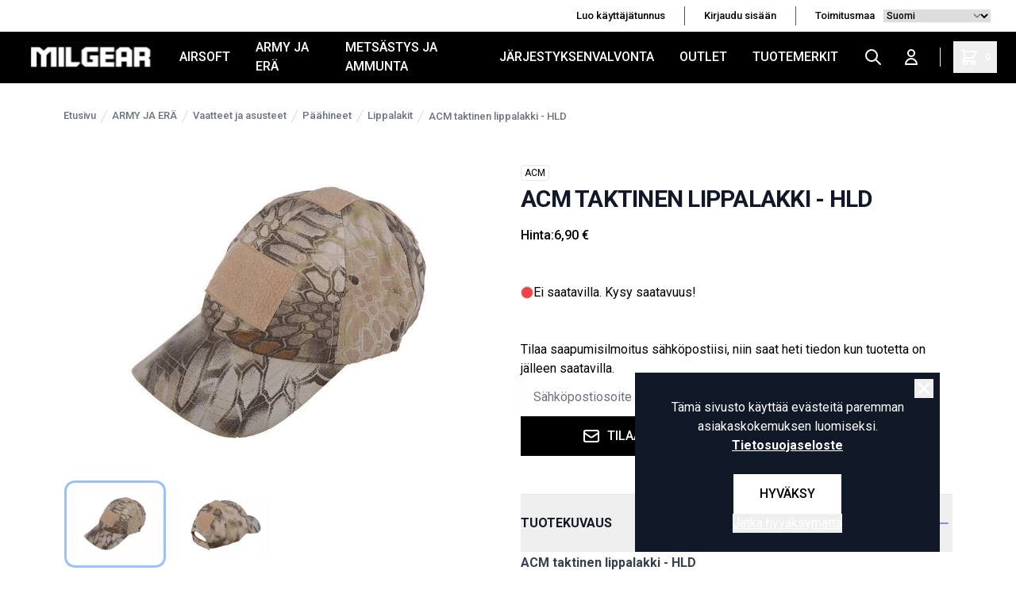

--- FILE ---
content_type: text/html; charset=UTF-8
request_url: https://milgear.fi/fi/product/acm-taktinen-lippalakki-hld/39612
body_size: 13535
content:
<!DOCTYPE html>
<html lang="fi">
<head>

    <meta charset="utf-8" />
    <meta content="#000" name="theme-color"/>
    <meta name="viewport" content="width=device-width, initial-scale=1.0, maximum-scale=5.0" />
    <link rel="preconnect" href="https://fonts.googleapis.com">
    <link rel="preconnect" href="https://fonts.gstatic.com" crossorigin>
    <link href="https://fonts.googleapis.com/css2?family=Roboto:wght@400;500;700&display=swap" rel="stylesheet">

    
            <link rel="icon" href="/milgear/favico/1/favicon.ico" />
        <link rel="apple-touch-icon" href="/milgear/favico/1/favicon.ico" />
        <meta name="msapplication-TileImage" content="/milgear/favico/1/favicon.ico" />
    
        <meta name="google-site-verification" content="Os2gZ2Po7jFKK-SH-argCq3d9_57zO_kkDzvPSYdzo8" />
    
    
    <link rel="preload" as="style" href="https://milgear.fi/build/assets/app-hU5z64wx.css" /><link rel="modulepreload" href="https://milgear.fi/build/assets/app-CXxc5iJG.js" /><link rel="modulepreload" href="https://milgear.fi/build/assets/ijs-DN7ZoTPg.js" /><link rel="modulepreload" href="https://milgear.fi/build/assets/vue-F1h51Lfw.js" /><link rel="modulepreload" href="https://milgear.fi/build/assets/axios-Di2Ee2vV.js" /><link rel="modulepreload" href="https://milgear.fi/build/assets/nprogress-IfA69_Tv.js" /><link rel="modulepreload" href="https://milgear.fi/build/assets/lodash-D54NZ5DE.js" /><link rel="stylesheet" href="https://milgear.fi/build/assets/app-hU5z64wx.css" /><script type="module" src="https://milgear.fi/build/assets/app-CXxc5iJG.js"></script>
    

<!-- Consent mode for gtag and tag manager -->
<script>
window.dataLayer = window.dataLayer || [];

function gtag(){dataLayer.push(arguments);}

if(localStorage.getItem('cookieConsent') !== "true") {
    gtag('consent', 'default', 
    {
        'ad_storage': 'denied', 
        'analytics_storage': 'denied',
        'ads_data_redaction': 'denied',
        'ad_user_data': 'denied',
        'ad_personalization': 'denied',
    });
} else {
    gtag('consent', 'default', {
        'ad_storage': 'granted',
        'analytics_storage': 'granted',
        'ads_data_redaction': 'granted',
        'ad_user_data': 'granted',
        'ad_personalization': 'granted',
        });

}
</script>

<!-- Global Site Tag (gtag.js) - Google Analytics -->
<script async src="https://www.googletagmanager.com/gtag/js?id=G-84XPX2KYNL"></script>
<script>
    gtag('js', new Date());
    gtag('config', "G-84XPX2KYNL");
</script>





    <script type="application/ld+json" inertia>[{"@context":"https:\/\/schema.org","@type":"Product","name":"ACM taktinen lippalakki - HLD","description":"ACM taktinen lippalakki - HLDKuudella paneelilla varustettu baseball tyylinen taktinen lippalakki. Velcrotarrapohjaa edess\u00e4, p\u00e4\u00e4ll\u00e4 ja takana. Koko on mallia yk","sku":"39612","mpn":"ACM-23-008276","url":"https:\/\/milgear.fi\/fi\/product\/acm-taktinen-lippalakki-hld\/39612","brand":{"@type":"Brand","name":"ACM"},"image":"https:\/\/pictures.milgear.fi\/0\/1\/original\/32470.webp","offers":{"@type":"Offer","price":"6.9","availability":"https:\/\/schema.org\/OutOfStock","itemCondition":"https:\/\/schema.org\/NewCondition","priceCurrency":"EUR","priceSpecification":{"@type":"PriceSpecification","valueAddedTaxIncluded":true,"priceCurrency":"EUR","price":"6.9"},"url":"https:\/\/milgear.fi\/fi\/product\/acm-taktinen-lippalakki-hld\/39612"}},{"@context":"https:\/\/schema.org","@type":"Organization","name":"MilGear","url":"https:\/\/milgear.fi","logo":"\/og_image.png","slogan":"Milgear.fi tarjoaa laajan valikoiman Airsoft-, Army & Er\u00e4-, Urheiluammunta- ja J\u00e4rjestyksenvalvonta-varusteita. Tutustu ja tilaa nyt!","contactPoint":{"@type":"ContactPoint","telephone":"0103253990","contactType":"customer service","email":"asiakaspalvelu@milgear.fi"}},{"@context":"https:\/\/schema.org","@type":"WebSite","name":"MilGear","url":"https:\/\/milgear.fi","potentialAction":{"@type":"SearchAction","target":"https:\/\/milgear.fi\/search?q={query}","query-input":{"type":"PropertyValueSpecification","valueRequired":true,"valueName":"query"}}},{"@context":"https:\/\/schema.org","@type":"BreadcrumbList","itemListElement":[{"@type":"ListItem","position":0,"item":{"@type":"WebPage","@id":"https:\/\/milgear.fi\/fi","name":"Etusivu","url":"https:\/\/milgear.fi\/fi"}},{"@type":"ListItem","position":1,"item":{"@type":"WebPage","@id":"https:\/\/milgear.fi\/fi\/category\/army-ja-era\/7","name":"ARMY JA ER\u00c4","url":"https:\/\/milgear.fi\/fi\/category\/army-ja-era\/7"}},{"@type":"ListItem","position":2,"item":{"@type":"WebPage","@id":"https:\/\/milgear.fi\/fi\/category\/vaatteet-ja-asusteet\/76","name":"Vaatteet ja asusteet","url":"https:\/\/milgear.fi\/fi\/category\/vaatteet-ja-asusteet\/76"}},{"@type":"ListItem","position":3,"item":{"@type":"WebPage","@id":"https:\/\/milgear.fi\/fi\/category\/paahineet\/294","name":"P\u00e4\u00e4hineet","url":"https:\/\/milgear.fi\/fi\/category\/paahineet\/294"}},{"@type":"ListItem","position":4,"item":{"@type":"WebPage","@id":"https:\/\/milgear.fi\/fi\/category\/lippalakit\/959","name":"Lippalakit","url":"https:\/\/milgear.fi\/fi\/category\/lippalakit\/959"}},{"@type":"ListItem","position":5,"item":{"@type":"WebPage","@id":"https:\/\/milgear.fi\/fi\/product\/acm-taktinen-lippalakki-hld\/39612","name":"ACM taktinen lippalakki - HLD","url":"https:\/\/milgear.fi\/fi\/product\/acm-taktinen-lippalakki-hld\/39612"}}]}]</script>
<link href="https://milgear.fi/fi/product/acm-taktinen-lippalakki-hld/39612" rel="canonical" inertia>
<title inertia="title">ACM taktinen lippalakki - HLD</title>
<meta name="name" property content="ACM taktinen lippalakki - HLD" inertia="name">
<meta name="description" property content="ACM taktinen lippalakki - HLDKuudella paneelilla varustettu baseball tyylinen taktinen lippalakki. Velcrotarrapohjaa edessä, päällä ja takana. Koko on mallia yk" inertia="description">
<meta name="rating" property content="Safe For Kids" inertia="rating">
<meta name="copyright" property content="https://milgear.fi" inertia="copyright">
<meta name property="og:title" content="ACM taktinen lippalakki - HLD" inertia="og_title">
<meta name property="og:type" content="product" inertia="og_type">
<meta name property="og:url" content="https://milgear.fi/fi/product/acm-taktinen-lippalakki-hld/39612" inertia="og_url">
<meta name property="og:image" content="https://pictures.milgear.fi/0/1/original/32470.webp" inertia="og_image">
<meta name property="og:site_name" content="ACM taktinen lippalakki - HLD" inertia="og_site_name">
<meta name property="og:description" content="ACM taktinen lippalakki - HLDKuudella paneelilla varustettu baseball tyylinen taktinen lippalakki. Velcrotarrapohjaa edessä, päällä ja takana. Koko on mallia yk" inertia="og_description">
<meta name="robots" property content="index, follow, noodp" inertia="robots">
<link rel="canonical" href="https://milgear.fi/fi/product/acm-taktinen-lippalakki-hld/39612" inertia="canonical">
</head>
<body>

        
        
    <div id="app" data-page="{&quot;component&quot;:&quot;Product&quot;,&quot;props&quot;:{&quot;errors&quot;:{},&quot;infobar&quot;:[],&quot;global_popup&quot;:null,&quot;promos&quot;:[],&quot;menu&quot;:[{&quot;id&quot;:15,&quot;number&quot;:21,&quot;level&quot;:1,&quot;name&quot;:&quot;AIRSOFT&quot;,&quot;link&quot;:&quot;/fi/category/airsoft/21&quot;,&quot;picture&quot;:null,&quot;children&quot;:[{&quot;id&quot;:996,&quot;number&quot;:1015,&quot;level&quot;:2,&quot;name&quot;:&quot;Airsoft-aseet&quot;,&quot;link&quot;:&quot;/fi/category/airsoft-aseet/1015&quot;,&quot;value&quot;:&quot;/fi/category/airsoft-aseet/1015&quot;,&quot;picture&quot;:null,&quot;children&quot;:[],&quot;icon&quot;:null},{&quot;id&quot;:299,&quot;number&quot;:319,&quot;level&quot;:2,&quot;name&quot;:&quot;Action Air ja IPSC&quot;,&quot;link&quot;:&quot;/fi/category/action-air-ja-ipsc/319&quot;,&quot;value&quot;:&quot;/fi/category/action-air-ja-ipsc/319&quot;,&quot;picture&quot;:null,&quot;children&quot;:[],&quot;icon&quot;:null},{&quot;id&quot;:115,&quot;number&quot;:126,&quot;level&quot;:2,&quot;name&quot;:&quot;Virta ja lataus&quot;,&quot;link&quot;:&quot;/fi/category/virta-ja-lataus/126&quot;,&quot;value&quot;:&quot;/fi/category/virta-ja-lataus/126&quot;,&quot;picture&quot;:null,&quot;children&quot;:[],&quot;icon&quot;:null},{&quot;id&quot;:124,&quot;number&quot;:136,&quot;level&quot;:2,&quot;name&quot;:&quot;Lippaat ja lipastarvikkeet&quot;,&quot;link&quot;:&quot;/fi/category/lippaat-ja-lipastarvikkeet/136&quot;,&quot;value&quot;:&quot;/fi/category/lippaat-ja-lipastarvikkeet/136&quot;,&quot;picture&quot;:null,&quot;children&quot;:[],&quot;icon&quot;:null},{&quot;id&quot;:120,&quot;number&quot;:131,&quot;level&quot;:2,&quot;name&quot;:&quot;Kuulat&quot;,&quot;link&quot;:&quot;/fi/category/kuulat/131&quot;,&quot;value&quot;:&quot;/fi/category/kuulat/131&quot;,&quot;picture&quot;:null,&quot;children&quot;:[],&quot;icon&quot;:null},{&quot;id&quot;:156,&quot;number&quot;:168,&quot;level&quot;:2,&quot;name&quot;:&quot;Kaasut&quot;,&quot;link&quot;:&quot;/fi/category/kaasut/168&quot;,&quot;value&quot;:&quot;/fi/category/kaasut/168&quot;,&quot;picture&quot;:null,&quot;children&quot;:[],&quot;icon&quot;:null},{&quot;id&quot;:1003,&quot;number&quot;:1022,&quot;level&quot;:2,&quot;name&quot;:&quot;Suojavarusteet&quot;,&quot;link&quot;:&quot;/fi/category/suojavarusteet/1022&quot;,&quot;value&quot;:&quot;/fi/category/suojavarusteet/1022&quot;,&quot;picture&quot;:null,&quot;children&quot;:[],&quot;icon&quot;:null},{&quot;id&quot;:1017,&quot;number&quot;:1036,&quot;level&quot;:2,&quot;name&quot;:&quot;Aseiden ulkoiset osat&quot;,&quot;link&quot;:&quot;/fi/category/aseiden-ulkoiset-osat/1036&quot;,&quot;value&quot;:&quot;/fi/category/aseiden-ulkoiset-osat/1036&quot;,&quot;picture&quot;:null,&quot;children&quot;:[],&quot;icon&quot;:null},{&quot;id&quot;:162,&quot;number&quot;:174,&quot;level&quot;:2,&quot;name&quot;:&quot;Aseiden lisävarusteet ja -laitteet&quot;,&quot;link&quot;:&quot;/fi/category/aseiden-lisavarusteet-ja-laitteet/174&quot;,&quot;value&quot;:&quot;/fi/category/aseiden-lisavarusteet-ja-laitteet/174&quot;,&quot;picture&quot;:null,&quot;children&quot;:[],&quot;icon&quot;:null},{&quot;id&quot;:135,&quot;number&quot;:147,&quot;level&quot;:2,&quot;name&quot;:&quot;Aseiden koneiston viritysosat ja varaosat&quot;,&quot;link&quot;:&quot;/fi/category/aseiden-koneiston-viritysosat-ja-varaosat/147&quot;,&quot;value&quot;:&quot;/fi/category/aseiden-koneiston-viritysosat-ja-varaosat/147&quot;,&quot;picture&quot;:null,&quot;children&quot;:[],&quot;icon&quot;:null},{&quot;id&quot;:161,&quot;number&quot;:173,&quot;level&quot;:2,&quot;name&quot;:&quot;Työkalut ja muut huoltotarvikkeet&quot;,&quot;link&quot;:&quot;/fi/category/tyokalut-ja-muut-huoltotarvikkeet/173&quot;,&quot;value&quot;:&quot;/fi/category/tyokalut-ja-muut-huoltotarvikkeet/173&quot;,&quot;picture&quot;:null,&quot;children&quot;:[],&quot;icon&quot;:null},{&quot;id&quot;:203,&quot;number&quot;:219,&quot;level&quot;:2,&quot;name&quot;:&quot;Taisteluvarusteet&quot;,&quot;link&quot;:&quot;/fi/category/taisteluvarusteet/219&quot;,&quot;value&quot;:&quot;/fi/category/taisteluvarusteet/219&quot;,&quot;picture&quot;:null,&quot;children&quot;:[],&quot;icon&quot;:null},{&quot;id&quot;:231,&quot;number&quot;:248,&quot;level&quot;:2,&quot;name&quot;:&quot;Vaatteet, asusteet ja jalkineet&quot;,&quot;link&quot;:&quot;/fi/category/vaatteet-asusteet-ja-jalkineet/248&quot;,&quot;value&quot;:&quot;/fi/category/vaatteet-asusteet-ja-jalkineet/248&quot;,&quot;picture&quot;:null,&quot;children&quot;:[],&quot;icon&quot;:null},{&quot;id&quot;:791,&quot;number&quot;:813,&quot;level&quot;:2,&quot;name&quot;:&quot;Lahjakortit&quot;,&quot;link&quot;:&quot;/fi/category/lahjakortit/813&quot;,&quot;value&quot;:&quot;/fi/category/lahjakortit/813&quot;,&quot;picture&quot;:null,&quot;children&quot;:[],&quot;icon&quot;:null}],&quot;icon&quot;:null},{&quot;id&quot;:5,&quot;number&quot;:7,&quot;level&quot;:1,&quot;name&quot;:&quot;ARMY JA ERÄ&quot;,&quot;link&quot;:&quot;/fi/category/army-ja-era/7&quot;,&quot;picture&quot;:null,&quot;children&quot;:[{&quot;id&quot;:66,&quot;number&quot;:76,&quot;level&quot;:2,&quot;name&quot;:&quot;Vaatteet ja asusteet&quot;,&quot;link&quot;:&quot;/fi/category/vaatteet-ja-asusteet/76&quot;,&quot;value&quot;:&quot;/fi/category/vaatteet-ja-asusteet/76&quot;,&quot;picture&quot;:null,&quot;children&quot;:[],&quot;icon&quot;:null},{&quot;id&quot;:247,&quot;number&quot;:265,&quot;level&quot;:2,&quot;name&quot;:&quot;Jalkineet ja jalkinetarvikkeet&quot;,&quot;link&quot;:&quot;/fi/category/jalkineet-ja-jalkinetarvikkeet/265&quot;,&quot;value&quot;:&quot;/fi/category/jalkineet-ja-jalkinetarvikkeet/265&quot;,&quot;picture&quot;:null,&quot;children&quot;:[],&quot;icon&quot;:null},{&quot;id&quot;:7,&quot;number&quot;:11,&quot;level&quot;:2,&quot;name&quot;:&quot;Reput, laukut ja muut kantovälineet&quot;,&quot;link&quot;:&quot;/fi/category/reput-laukut-ja-muut-kantovalineet/11&quot;,&quot;value&quot;:&quot;/fi/category/reput-laukut-ja-muut-kantovalineet/11&quot;,&quot;picture&quot;:null,&quot;children&quot;:[],&quot;icon&quot;:null},{&quot;id&quot;:237,&quot;number&quot;:254,&quot;level&quot;:2,&quot;name&quot;:&quot;Taskut ja pussit&quot;,&quot;link&quot;:&quot;/fi/category/taskut-ja-pussit/254&quot;,&quot;value&quot;:&quot;/fi/category/taskut-ja-pussit/254&quot;,&quot;picture&quot;:null,&quot;children&quot;:[],&quot;icon&quot;:null},{&quot;id&quot;:257,&quot;number&quot;:276,&quot;level&quot;:2,&quot;name&quot;:&quot;Erä- ja retkeilyvarusteet / -tarvikkeet&quot;,&quot;link&quot;:&quot;/fi/category/era-ja-retkeilyvarusteet-tarvikkeet/276&quot;,&quot;value&quot;:&quot;/fi/category/era-ja-retkeilyvarusteet-tarvikkeet/276&quot;,&quot;picture&quot;:null,&quot;children&quot;:[],&quot;icon&quot;:null},{&quot;id&quot;:983,&quot;number&quot;:1002,&quot;level&quot;:2,&quot;name&quot;:&quot;Radiopuhelimet ja tarvikkeet&quot;,&quot;link&quot;:&quot;/fi/category/radiopuhelimet-ja-tarvikkeet/1002&quot;,&quot;value&quot;:&quot;/fi/category/radiopuhelimet-ja-tarvikkeet/1002&quot;,&quot;picture&quot;:null,&quot;children&quot;:[],&quot;icon&quot;:null},{&quot;id&quot;:303,&quot;number&quot;:324,&quot;level&quot;:2,&quot;name&quot;:&quot;Ensiapu ja ensihoito&quot;,&quot;link&quot;:&quot;/fi/category/ensiapu-ja-ensihoito/324&quot;,&quot;value&quot;:&quot;/fi/category/ensiapu-ja-ensihoito/324&quot;,&quot;picture&quot;:null,&quot;children&quot;:[],&quot;icon&quot;:null},{&quot;id&quot;:988,&quot;number&quot;:1007,&quot;level&quot;:2,&quot;name&quot;:&quot;Naamiointivälineet ja -tarvikkeet&quot;,&quot;link&quot;:&quot;/fi/category/naamiointivalineet-ja-tarvikkeet/1007&quot;,&quot;value&quot;:&quot;/fi/category/naamiointivalineet-ja-tarvikkeet/1007&quot;,&quot;picture&quot;:null,&quot;children&quot;:[],&quot;icon&quot;:null},{&quot;id&quot;:199,&quot;number&quot;:214,&quot;level&quot;:2,&quot;name&quot;:&quot;Värisavut, savuheitteet ja muu tulenkuvaus&quot;,&quot;link&quot;:&quot;/fi/category/varisavut-savuheitteet-ja-muu-tulenkuvaus/214&quot;,&quot;value&quot;:&quot;/fi/category/varisavut-savuheitteet-ja-muu-tulenkuvaus/214&quot;,&quot;picture&quot;:null,&quot;children&quot;:[],&quot;icon&quot;:null},{&quot;id&quot;:414,&quot;number&quot;:446,&quot;level&quot;:2,&quot;name&quot;:&quot;Veitset, puukot ja työkalut&quot;,&quot;link&quot;:&quot;/fi/category/veitset-puukot-ja-tyokalut/446&quot;,&quot;value&quot;:&quot;/fi/category/veitset-puukot-ja-tyokalut/446&quot;,&quot;picture&quot;:null,&quot;children&quot;:[],&quot;icon&quot;:null},{&quot;id&quot;:349,&quot;number&quot;:376,&quot;level&quot;:2,&quot;name&quot;:&quot;Ylijäämä - surplus&quot;,&quot;link&quot;:&quot;/fi/category/ylijaama-surplus/376&quot;,&quot;value&quot;:&quot;/fi/category/ylijaama-surplus/376&quot;,&quot;picture&quot;:null,&quot;children&quot;:[],&quot;icon&quot;:null},{&quot;id&quot;:189,&quot;number&quot;:203,&quot;level&quot;:2,&quot;name&quot;:&quot;Merkit ja liput&quot;,&quot;link&quot;:&quot;/fi/category/merkit-ja-liput/203&quot;,&quot;value&quot;:&quot;/fi/category/merkit-ja-liput/203&quot;,&quot;picture&quot;:null,&quot;children&quot;:[],&quot;icon&quot;:null},{&quot;id&quot;:785,&quot;number&quot;:807,&quot;level&quot;:2,&quot;name&quot;:&quot;Avaimenperät ja avainpidikkeet&quot;,&quot;link&quot;:&quot;/fi/category/avaimenperat-ja-avainpidikkeet/807&quot;,&quot;value&quot;:&quot;/fi/category/avaimenperat-ja-avainpidikkeet/807&quot;,&quot;picture&quot;:null,&quot;children&quot;:[],&quot;icon&quot;:null},{&quot;id&quot;:636,&quot;number&quot;:661,&quot;level&quot;:2,&quot;name&quot;:&quot;Armyhenkiset rakennussarjat&quot;,&quot;link&quot;:&quot;/fi/category/armyhenkiset-rakennussarjat/661&quot;,&quot;value&quot;:&quot;/fi/category/armyhenkiset-rakennussarjat/661&quot;,&quot;picture&quot;:{&quot;id&quot;:2,&quot;picture_name&quot;:&quot;636602d2e6b829f5.jpg&quot;,&quot;order&quot;:0,&quot;pictureUrl&quot;:&quot;https://pictures.milgear.fi/636602d2e6b829f5.jpg&quot;,&quot;pictureThumbUrl&quot;:&quot;https://pictures.milgear.fi/1/2/xsmall/2.webp&quot;},&quot;children&quot;:[],&quot;icon&quot;:null},{&quot;id&quot;:496,&quot;number&quot;:527,&quot;level&quot;:2,&quot;name&quot;:&quot;Varusteet koirille&quot;,&quot;link&quot;:&quot;/fi/category/varusteet-koirille/527&quot;,&quot;value&quot;:&quot;/fi/category/varusteet-koirille/527&quot;,&quot;picture&quot;:null,&quot;children&quot;:[],&quot;icon&quot;:null},{&quot;id&quot;:1341,&quot;number&quot;:1349,&quot;level&quot;:2,&quot;name&quot;:&quot;Lumikengät&quot;,&quot;link&quot;:&quot;/fi/category/lumikengat/1349&quot;,&quot;value&quot;:&quot;/fi/category/lumikengat/1349&quot;,&quot;picture&quot;:null,&quot;children&quot;:[],&quot;icon&quot;:null},{&quot;id&quot;:190,&quot;number&quot;:204,&quot;level&quot;:2,&quot;name&quot;:&quot;Lahjakortit&quot;,&quot;link&quot;:&quot;/fi/category/lahjakortit/204&quot;,&quot;value&quot;:&quot;/fi/category/lahjakortit/204&quot;,&quot;picture&quot;:null,&quot;children&quot;:[],&quot;icon&quot;:null}],&quot;icon&quot;:null},{&quot;id&quot;:393,&quot;number&quot;:422,&quot;level&quot;:1,&quot;name&quot;:&quot;METSÄSTYS JA AMMUNTA&quot;,&quot;link&quot;:&quot;/fi/category/metsastys-ja-ammunta/422&quot;,&quot;picture&quot;:null,&quot;children&quot;:[{&quot;id&quot;:870,&quot;number&quot;:892,&quot;level&quot;:2,&quot;name&quot;:&quot;Optiikka - tähtäimet ja kiikarit&quot;,&quot;link&quot;:&quot;/fi/category/optiikka-tahtaimet-ja-kiikarit/892&quot;,&quot;value&quot;:&quot;/fi/category/optiikka-tahtaimet-ja-kiikarit/892&quot;,&quot;picture&quot;:null,&quot;children&quot;:[],&quot;icon&quot;:null},{&quot;id&quot;:1376,&quot;number&quot;:1384,&quot;level&quot;:2,&quot;name&quot;:&quot;Asetarvikkeet&quot;,&quot;link&quot;:&quot;/fi/category/asetarvikkeet/1384&quot;,&quot;value&quot;:&quot;/fi/category/asetarvikkeet/1384&quot;,&quot;picture&quot;:null,&quot;children&quot;:[],&quot;icon&quot;:null},{&quot;id&quot;:1374,&quot;number&quot;:1382,&quot;level&quot;:2,&quot;name&quot;:&quot;Suojavarusteet&quot;,&quot;link&quot;:&quot;/fi/category/suojavarusteet/1382&quot;,&quot;value&quot;:&quot;/fi/category/suojavarusteet/1382&quot;,&quot;picture&quot;:null,&quot;children&quot;:[],&quot;icon&quot;:null},{&quot;id&quot;:408,&quot;number&quot;:439,&quot;level&quot;:2,&quot;name&quot;:&quot;Liivit ja muut kantolaitteet&quot;,&quot;link&quot;:&quot;/fi/category/liivit-ja-muut-kantolaitteet/439&quot;,&quot;value&quot;:&quot;/fi/category/liivit-ja-muut-kantolaitteet/439&quot;,&quot;picture&quot;:null,&quot;children&quot;:[],&quot;icon&quot;:null},{&quot;id&quot;:1375,&quot;number&quot;:1383,&quot;level&quot;:2,&quot;name&quot;:&quot;Lipastaskut ja varustetaskut&quot;,&quot;link&quot;:&quot;/fi/category/lipastaskut-ja-varustetaskut/1383&quot;,&quot;value&quot;:&quot;/fi/category/lipastaskut-ja-varustetaskut/1383&quot;,&quot;picture&quot;:null,&quot;children&quot;:[],&quot;icon&quot;:null},{&quot;id&quot;:1377,&quot;number&quot;:1385,&quot;level&quot;:2,&quot;name&quot;:&quot;Ratavarusteet&quot;,&quot;link&quot;:&quot;/fi/category/ratavarusteet/1385&quot;,&quot;value&quot;:&quot;/fi/category/ratavarusteet/1385&quot;,&quot;picture&quot;:null,&quot;children&quot;:[],&quot;icon&quot;:null},{&quot;id&quot;:736,&quot;number&quot;:759,&quot;level&quot;:2,&quot;name&quot;:&quot;Valaisimet&quot;,&quot;link&quot;:&quot;/fi/category/valaisimet/759&quot;,&quot;value&quot;:&quot;/fi/category/valaisimet/759&quot;,&quot;picture&quot;:null,&quot;children&quot;:[],&quot;icon&quot;:null},{&quot;id&quot;:907,&quot;number&quot;:929,&quot;level&quot;:2,&quot;name&quot;:&quot;Naamiointi&quot;,&quot;link&quot;:&quot;/fi/category/naamiointi/929&quot;,&quot;value&quot;:&quot;/fi/category/naamiointi/929&quot;,&quot;picture&quot;:null,&quot;children&quot;:[],&quot;icon&quot;:null},{&quot;id&quot;:1342,&quot;number&quot;:1350,&quot;level&quot;:2,&quot;name&quot;:&quot;MagFed Paintball / T4E aseet ja tarvikkeet&quot;,&quot;link&quot;:&quot;/fi/category/magfed-paintball-t4e-aseet-ja-tarvikkeet/1350&quot;,&quot;value&quot;:&quot;/fi/category/magfed-paintball-t4e-aseet-ja-tarvikkeet/1350&quot;,&quot;picture&quot;:null,&quot;children&quot;:[],&quot;icon&quot;:null},{&quot;id&quot;:911,&quot;number&quot;:933,&quot;level&quot;:2,&quot;name&quot;:&quot;Lahjakortit&quot;,&quot;link&quot;:&quot;/fi/category/lahjakortit/933&quot;,&quot;value&quot;:&quot;/fi/category/lahjakortit/933&quot;,&quot;picture&quot;:null,&quot;children&quot;:[],&quot;icon&quot;:null}],&quot;icon&quot;:null},{&quot;id&quot;:6,&quot;number&quot;:8,&quot;level&quot;:1,&quot;name&quot;:&quot;JÄRJESTYKSENVALVONTA&quot;,&quot;link&quot;:&quot;/fi/category/jarjestyksenvalvonta/8&quot;,&quot;picture&quot;:null,&quot;children&quot;:[{&quot;id&quot;:825,&quot;number&quot;:847,&quot;level&quot;:2,&quot;name&quot;:&quot;Ensiapu&quot;,&quot;link&quot;:&quot;/fi/category/ensiapu/847&quot;,&quot;value&quot;:&quot;/fi/category/ensiapu/847&quot;,&quot;picture&quot;:null,&quot;children&quot;:[],&quot;icon&quot;:null},{&quot;id&quot;:841,&quot;number&quot;:863,&quot;level&quot;:2,&quot;name&quot;:&quot;Harjoitusaseet&quot;,&quot;link&quot;:&quot;/fi/category/harjoitusaseet/863&quot;,&quot;value&quot;:&quot;/fi/category/harjoitusaseet/863&quot;,&quot;picture&quot;:null,&quot;children&quot;:[],&quot;icon&quot;:null},{&quot;id&quot;:495,&quot;number&quot;:526,&quot;level&quot;:2,&quot;name&quot;:&quot;Koiravarusteet&quot;,&quot;link&quot;:&quot;/fi/category/koiravarusteet/526&quot;,&quot;value&quot;:&quot;/fi/category/koiravarusteet/526&quot;,&quot;picture&quot;:null,&quot;children&quot;:[],&quot;icon&quot;:null},{&quot;id&quot;:849,&quot;number&quot;:871,&quot;level&quot;:2,&quot;name&quot;:&quot;Muistiinpanovälineet&quot;,&quot;link&quot;:&quot;/fi/category/muistiinpanovalineet/871&quot;,&quot;value&quot;:&quot;/fi/category/muistiinpanovalineet/871&quot;,&quot;picture&quot;:null,&quot;children&quot;:[],&quot;icon&quot;:null},{&quot;id&quot;:10,&quot;number&quot;:14,&quot;level&quot;:2,&quot;name&quot;:&quot;Silmäsuojaimet&quot;,&quot;link&quot;:&quot;/fi/category/silmasuojaimet/14&quot;,&quot;value&quot;:&quot;/fi/category/silmasuojaimet/14&quot;,&quot;picture&quot;:null,&quot;children&quot;:[],&quot;icon&quot;:null},{&quot;id&quot;:399,&quot;number&quot;:428,&quot;level&quot;:2,&quot;name&quot;:&quot;Suojaliivit ja muut suojavarusteet&quot;,&quot;link&quot;:&quot;/fi/category/suojaliivit-ja-muut-suojavarusteet/428&quot;,&quot;value&quot;:&quot;/fi/category/suojaliivit-ja-muut-suojavarusteet/428&quot;,&quot;picture&quot;:null,&quot;children&quot;:[],&quot;icon&quot;:null},{&quot;id&quot;:99,&quot;number&quot;:109,&quot;level&quot;:2,&quot;name&quot;:&quot;Taskut, kotelot ja pidikkeet&quot;,&quot;link&quot;:&quot;/fi/category/taskut-kotelot-ja-pidikkeet/109&quot;,&quot;value&quot;:&quot;/fi/category/taskut-kotelot-ja-pidikkeet/109&quot;,&quot;picture&quot;:null,&quot;children&quot;:[],&quot;icon&quot;:null},{&quot;id&quot;:836,&quot;number&quot;:858,&quot;level&quot;:2,&quot;name&quot;:&quot;Tunnusliivit ja tunnukset&quot;,&quot;link&quot;:&quot;/fi/category/tunnusliivit-ja-tunnukset/858&quot;,&quot;value&quot;:&quot;/fi/category/tunnusliivit-ja-tunnukset/858&quot;,&quot;picture&quot;:null,&quot;children&quot;:[],&quot;icon&quot;:null},{&quot;id&quot;:848,&quot;number&quot;:870,&quot;level&quot;:2,&quot;name&quot;:&quot;Työkalut&quot;,&quot;link&quot;:&quot;/fi/category/tyokalut/870&quot;,&quot;value&quot;:&quot;/fi/category/tyokalut/870&quot;,&quot;picture&quot;:null,&quot;children&quot;:[],&quot;icon&quot;:null},{&quot;id&quot;:282,&quot;number&quot;:301,&quot;level&quot;:2,&quot;name&quot;:&quot;Vaatetus&quot;,&quot;link&quot;:&quot;/fi/category/vaatetus/301&quot;,&quot;value&quot;:&quot;/fi/category/vaatetus/301&quot;,&quot;picture&quot;:null,&quot;children&quot;:[],&quot;icon&quot;:null},{&quot;id&quot;:222,&quot;number&quot;:239,&quot;level&quot;:2,&quot;name&quot;:&quot;Valaisimet&quot;,&quot;link&quot;:&quot;/fi/category/valaisimet/239&quot;,&quot;value&quot;:&quot;/fi/category/valaisimet/239&quot;,&quot;picture&quot;:null,&quot;children&quot;:[],&quot;icon&quot;:null},{&quot;id&quot;:22,&quot;number&quot;:28,&quot;level&quot;:2,&quot;name&quot;:&quot;Varustevyöt&quot;,&quot;link&quot;:&quot;/fi/category/varustevyot/28&quot;,&quot;value&quot;:&quot;/fi/category/varustevyot/28&quot;,&quot;picture&quot;:null,&quot;children&quot;:[],&quot;icon&quot;:null},{&quot;id&quot;:804,&quot;number&quot;:826,&quot;level&quot;:2,&quot;name&quot;:&quot;Voimankäyttövälineet&quot;,&quot;link&quot;:&quot;/fi/category/voimankayttovalineet/826&quot;,&quot;value&quot;:&quot;/fi/category/voimankayttovalineet/826&quot;,&quot;picture&quot;:null,&quot;children&quot;:[],&quot;icon&quot;:null}],&quot;icon&quot;:null},{&quot;id&quot;:1338,&quot;number&quot;:1346,&quot;level&quot;:1,&quot;name&quot;:&quot;OUTLET&quot;,&quot;link&quot;:&quot;/fi/category/outlet/1346&quot;,&quot;picture&quot;:null,&quot;children&quot;:[],&quot;icon&quot;:null}],&quot;mainmenu&quot;:[],&quot;footer&quot;:[{&quot;id&quot;:2,&quot;level&quot;:1,&quot;target_type&quot;:&quot;menu-link&quot;,&quot;name&quot;:&quot;HYVÄ TIETÄÄ&quot;,&quot;value&quot;:&quot;/#&quot;,&quot;picture&quot;:null,&quot;description&quot;:null,&quot;children&quot;:[{&quot;id&quot;:9,&quot;level&quot;:2,&quot;target_type&quot;:&quot;menu-link&quot;,&quot;name&quot;:&quot;Tietoa meistä&quot;,&quot;value&quot;:&quot;/fi/page/tietoa-meista/p004&quot;,&quot;picture&quot;:null,&quot;description&quot;:null,&quot;children&quot;:[]},{&quot;id&quot;:8,&quot;level&quot;:2,&quot;target_type&quot;:&quot;menu-link&quot;,&quot;name&quot;:&quot;Yhteystiedot&quot;,&quot;value&quot;:&quot;/fi/page/yhteystiedot/p014&quot;,&quot;picture&quot;:null,&quot;description&quot;:null,&quot;children&quot;:[]},{&quot;id&quot;:4,&quot;level&quot;:2,&quot;target_type&quot;:&quot;menu-link&quot;,&quot;name&quot;:&quot;Toimitus- ja palautus | ehdot ja ohjeet&quot;,&quot;value&quot;:&quot;/fi/page/toimitusehdot/p008&quot;,&quot;picture&quot;:null,&quot;description&quot;:null,&quot;children&quot;:[]},{&quot;id&quot;:12,&quot;level&quot;:2,&quot;target_type&quot;:&quot;menu-link&quot;,&quot;name&quot;:&quot;Tietosuojaseloste&quot;,&quot;value&quot;:&quot;/fi/page/tietosuojaseloste/p007&quot;,&quot;picture&quot;:null,&quot;description&quot;:null,&quot;children&quot;:[]},{&quot;id&quot;:10,&quot;level&quot;:2,&quot;target_type&quot;:&quot;menu-link&quot;,&quot;name&quot;:&quot;Huolto- ja virityspalvelu&quot;,&quot;value&quot;:&quot;/fi/page/huolto-ja-viritys/p012&quot;,&quot;picture&quot;:null,&quot;description&quot;:null,&quot;children&quot;:[]},{&quot;id&quot;:11,&quot;level&quot;:2,&quot;target_type&quot;:&quot;menu-link&quot;,&quot;name&quot;:&quot;Airsoft varustevuokraus&quot;,&quot;value&quot;:&quot;/fi/page/asevuokraus/7608&quot;,&quot;picture&quot;:null,&quot;description&quot;:null,&quot;children&quot;:[]},{&quot;id&quot;:15,&quot;level&quot;:2,&quot;target_type&quot;:&quot;menu-link&quot;,&quot;name&quot;:&quot;Ulkomaantilaukset&quot;,&quot;value&quot;:&quot;/fi/page/ryhmatilaukset/p010&quot;,&quot;picture&quot;:null,&quot;description&quot;:null,&quot;children&quot;:[]},{&quot;id&quot;:13,&quot;level&quot;:2,&quot;target_type&quot;:&quot;menu-link&quot;,&quot;name&quot;:&quot;Yhteistyössä&quot;,&quot;value&quot;:&quot;/fi/page/yhteistyossa/5326&quot;,&quot;picture&quot;:null,&quot;description&quot;:null,&quot;children&quot;:[]},{&quot;id&quot;:19,&quot;level&quot;:2,&quot;target_type&quot;:&quot;menu-link&quot;,&quot;name&quot;:&quot;Mechanix - virallinen maahantuoja&quot;,&quot;value&quot;:&quot;https://milgear.fi/fi/page/mechanix-finland/6106&quot;,&quot;picture&quot;:null,&quot;description&quot;:null,&quot;children&quot;:[]}]},{&quot;id&quot;:3,&quot;level&quot;:1,&quot;target_type&quot;:&quot;menu-text&quot;,&quot;name&quot;:&quot;ASIAKASPALVELU&quot;,&quot;value&quot;:&quot;&quot;,&quot;picture&quot;:null,&quot;description&quot;:null,&quot;children&quot;:[{&quot;id&quot;:6,&quot;level&quot;:2,&quot;target_type&quot;:&quot;menu-text&quot;,&quot;name&quot;:&quot;ASIAKASPALVELU&quot;,&quot;value&quot;:&quot;Kuluttaja-asiakkaat:&lt;br /&gt;\r\nasiakaspalvelu@milgear.fi&lt;br /&gt;\r\n&lt;br /&gt;\r\nYritys- ja viranomaisasiakkaat sekä jälleenmyyjätiedustelut:&lt;br /&gt;\r\nmyynti@milgear.fi&lt;br /&gt;\r\n&quot;,&quot;picture&quot;:null,&quot;description&quot;:null,&quot;children&quot;:[]}]},{&quot;id&quot;:5,&quot;level&quot;:1,&quot;target_type&quot;:&quot;menu-text&quot;,&quot;name&quot;:&quot;MILGEAR NOUTOPISTE&quot;,&quot;value&quot;:&quot;&quot;,&quot;picture&quot;:null,&quot;description&quot;:null,&quot;children&quot;:[{&quot;id&quot;:7,&quot;level&quot;:2,&quot;target_type&quot;:&quot;menu-text&quot;,&quot;name&quot;:&quot;Noutopiste&quot;,&quot;value&quot;:&quot;Isokatu 56&lt;br /&gt;\r\n90100 OULU&lt;br /&gt;\r\n&lt;br /&gt;\r\nTilausten noudot:&lt;br /&gt;\r\ntiistai - perjantai&lt;br /&gt;\r\nklo 12.00-17.00&lt;br /&gt;\r\n&lt;br /&gt;\r\n&lt;br /&gt;\r\n&lt;br /&gt;\r\n&lt;br /&gt;\r\n&lt;br /&gt;\r\n&quot;,&quot;picture&quot;:null,&quot;description&quot;:null,&quot;children&quot;:[]}]}],&quot;brandsmenu&quot;:[],&quot;nostomenu&quot;:[],&quot;countries&quot;:[{&quot;id&quot;:1000,&quot;name&quot;:&quot;Ahvenanmaa&quot;,&quot;namefi&quot;:&quot;Ahvenanmaa&quot;,&quot;nameen&quot;:&quot;Åland&quot;,&quot;nameswe&quot;:&quot;Åland&quot;,&quot;namenative&quot;:&quot;Ahvenanmaa&quot;,&quot;alpha2&quot;:&quot;AX&quot;,&quot;states&quot;:[]},{&quot;id&quot;:203,&quot;name&quot;:&quot;Suomi&quot;,&quot;namefi&quot;:&quot;Suomi&quot;,&quot;nameen&quot;:&quot;Finland&quot;,&quot;nameswe&quot;:&quot;Finland&quot;,&quot;namenative&quot;:&quot;Suomi&quot;,&quot;alpha2&quot;:&quot;FI&quot;,&quot;states&quot;:[]}],&quot;cust&quot;:&quot;milgear&quot;,&quot;locale&quot;:&quot;fi&quot;,&quot;locales&quot;:[&quot;fi&quot;],&quot;device&quot;:&quot;Bot&quot;,&quot;country&quot;:203,&quot;state&quot;:0,&quot;contact&quot;:[],&quot;cart&quot;:[],&quot;currency&quot;:{&quot;id&quot;:1,&quot;shortName&quot;:&quot;EUR&quot;,&quot;symbol&quot;:&quot;€&quot;},&quot;retailer&quot;:false,&quot;showVat&quot;:true,&quot;timestamp&quot;:1768979932.996005,&quot;groupSales&quot;:null,&quot;analytics&quot;:{&quot;useNumber&quot;:false,&quot;hasKlevu&quot;:false},&quot;logged_in&quot;:false,&quot;prevUrl&quot;:null,&quot;eventId&quot;:null,&quot;userbool&quot;:false,&quot;flash&quot;:{&quot;success&quot;:null,&quot;error&quot;:null,&quot;event&quot;:null,&quot;eventData&quot;:null,&quot;rowError&quot;:null},&quot;units&quot;:{&quot;preselectedUnits&quot;:[2,5],&quot;selectedUnits&quot;:[]},&quot;webshopOptions&quot;:{&quot;multishop_name&quot;:&quot;&quot;,&quot;logo&quot;:&quot;/placeholder.svg&quot;,&quot;logo2&quot;:&quot;/placeholder.svg&quot;,&quot;newsletter&quot;:true,&quot;customer_interests&quot;:false,&quot;member_product&quot;:false,&quot;new_menu_builder&quot;:false,&quot;privacy_policy&quot;:&quot;&quot;,&quot;shipping_terms&quot;:&quot;&quot;,&quot;tiktok&quot;:&quot;&quot;,&quot;linkedin&quot;:&quot;&quot;,&quot;facebook&quot;:&quot;&quot;,&quot;whatsapp&quot;:&quot;&quot;,&quot;messenger&quot;:&quot;&quot;,&quot;twitter&quot;:&quot;&quot;,&quot;youtube&quot;:&quot;&quot;,&quot;instagram&quot;:&quot;&quot;,&quot;pinterest&quot;:&quot;&quot;},&quot;product&quot;:{&quot;id&quot;:21696,&quot;parent_id&quot;:null,&quot;number&quot;:&quot;39612&quot;,&quot;type&quot;:&quot;ACM-23-008276&quot;,&quot;ean&quot;:&quot;&quot;,&quot;modular&quot;:0,&quot;weight&quot;:0,&quot;netWeight&quot;:&quot;0.000&quot;,&quot;assembly&quot;:false,&quot;name&quot;:&quot;ACM taktinen lippalakki - HLD&quot;,&quot;descriptionHeaders&quot;:{&quot;innerHeader&quot;:&quot;&quot;},&quot;metaDescription&quot;:&quot;&quot;,&quot;description&quot;:&quot;&lt;div&gt;&lt;b&gt;ACM taktinen lippalakki - HLD&lt;/b&gt;&lt;/div&gt;&lt;div&gt;&lt;br&gt;&lt;/div&gt;&lt;div&gt;Kuudella paneelilla varustettu baseball tyylinen taktinen lippalakki. Velcrotarrapohjaa edessä, päällä ja takana. Koko on mallia yksi koko sopii lähes kaikille ja säädettävissä tarranauhalla sopivaksi. Materiaalina Rip-stop vahvistettu 65% polyesteri / 35% puuvilla sekoitekangas.&lt;/div&gt;&quot;,&quot;description2&quot;:null,&quot;description3&quot;:null,&quot;description4&quot;:null,&quot;description5&quot;:null,&quot;description6&quot;:null,&quot;description7&quot;:null,&quot;selling_text&quot;:null,&quot;external_url&quot;:null,&quot;embeds&quot;:[],&quot;display_price&quot;:{&quot;main_price_with_vat&quot;:&quot;6,90 €&quot;,&quot;main_price&quot;:&quot;5,50 €&quot;,&quot;old_price_with_vat&quot;:&quot;6,90 €&quot;,&quot;old_price&quot;:&quot;5,50 €&quot;,&quot;discount_percent&quot;:&quot;0&quot;,&quot;valid_until&quot;:null,&quot;vat_percent&quot;:25.5,&quot;source&quot;:&quot;product&quot;,&quot;source_id&quot;:&quot;&quot;},&quot;bulk_pricing&quot;:[],&quot;price_data&quot;:{&quot;price&quot;:&quot;5.5&quot;,&quot;price_with_vat&quot;:&quot;6.9&quot;,&quot;total_price&quot;:&quot;5.5&quot;,&quot;total_price_with_vat&quot;:&quot;6.9&quot;,&quot;price_without_discount&quot;:&quot;5.5&quot;,&quot;price_without_discount_with_vat&quot;:&quot;6.9&quot;,&quot;total_price_without_discount&quot;:&quot;5.5&quot;,&quot;total_price_without_discount_with_vat&quot;:&quot;6.9&quot;,&quot;discount_amount&quot;:0,&quot;discount_amount_with_vat&quot;:0,&quot;total_discount_amount&quot;:0,&quot;total_discount_amount_with_vat&quot;:0,&quot;vat_percent&quot;:25.5,&quot;discount_percent&quot;:0,&quot;display_discount_percent&quot;:&quot;0&quot;,&quot;source&quot;:&quot;product&quot;,&quot;valid_until&quot;:null},&quot;buyableAmount&quot;:0,&quot;supplierAmount&quot;:0,&quot;isBuyable&quot;:false,&quot;isVariationParent&quot;:false,&quot;isPublished&quot;:true,&quot;isPreorder&quot;:false,&quot;pictures&quot;:[{&quot;id&quot;:32470,&quot;order&quot;:1,&quot;type&quot;:1,&quot;displaytype&quot;:0,&quot;picture_name&quot;:&quot;2169660a5112c316bb.jpg&quot;,&quot;pictureUrl&quot;:&quot;https://pictures.milgear.fi/0/1/original/32470.webp&quot;,&quot;pictureThumbUrl&quot;:&quot;https://pictures.milgear.fi/1/1/xsmall/32470.webp&quot;,&quot;name&quot;:&quot;&quot;,&quot;alt&quot;:null},{&quot;id&quot;:32471,&quot;order&quot;:2,&quot;type&quot;:1,&quot;displaytype&quot;:0,&quot;picture_name&quot;:&quot;2169660a5113047b9e.jpg&quot;,&quot;pictureUrl&quot;:&quot;https://pictures.milgear.fi/0/1/original/32471.webp&quot;,&quot;pictureThumbUrl&quot;:&quot;https://pictures.milgear.fi/1/1/xsmall/32471.webp&quot;,&quot;name&quot;:&quot;&quot;,&quot;alt&quot;:null}],&quot;main_picture&quot;:{&quot;id&quot;:32470,&quot;order&quot;:1,&quot;type&quot;:1,&quot;displaytype&quot;:0,&quot;picture_name&quot;:&quot;2169660a5112c316bb.jpg&quot;,&quot;pictureUrl&quot;:&quot;https://pictures.milgear.fi/0/1/original/32470.webp&quot;,&quot;pictureThumbUrl&quot;:&quot;https://pictures.milgear.fi/1/1/xsmall/32470.webp&quot;,&quot;name&quot;:&quot;&quot;,&quot;alt&quot;:null},&quot;files&quot;:[],&quot;web_variations&quot;:{&quot;data&quot;:[]},&quot;link&quot;:&quot;/fi/product/acm-taktinen-lippalakki-hld/39612&quot;,&quot;fullLink&quot;:&quot;https://milgear.fi/fi/product/acm-taktinen-lippalakki-hld/39612&quot;,&quot;unit&quot;:&quot;&quot;,&quot;purchasing_size&quot;:0,&quot;saldotexts&quot;:{&quot;Verkkokauppa&quot;:{&quot;type&quot;:&quot;no-stock&quot;,&quot;stock_text&quot;:&quot;Ei saatavilla&quot;,&quot;coming_text&quot;:&quot;Kysy saatavuus!&quot;,&quot;color&quot;:&quot;#ef4444&quot;,&quot;description&quot;:&quot;&quot;,&quot;stock&quot;:0}},&quot;saleLimits&quot;:{&quot;min&quot;:1,&quot;max&quot;:999,&quot;step&quot;:1},&quot;review&quot;:[],&quot;brand&quot;:{&quot;id&quot;:181,&quot;name&quot;:&quot;ACM&quot;,&quot;description&quot;:&quot;&quot;,&quot;meta&quot;:{&quot;name&quot;:&quot;&quot;,&quot;description&quot;:&quot;&quot;,&quot;keywords&quot;:&quot;&quot;},&quot;typeName&quot;:&quot;Tuotemerkki&quot;,&quot;groups&quot;:[],&quot;link&quot;:&quot;https://milgear.fi/fi/brands/acm/181&quot;,&quot;pictures&quot;:[],&quot;mainPicture&quot;:null,&quot;pictureUrl&quot;:null,&quot;locations&quot;:[],&quot;color&quot;:null,&quot;type_id&quot;:1,&quot;price&quot;:&quot;0,00 €&quot;},&quot;tags&quot;:[],&quot;variation_labels&quot;:[],&quot;buyAmountVisible&quot;:true,&quot;defaultBuyAmount&quot;:1,&quot;rewardPoints&quot;:null,&quot;webColors&quot;:[],&quot;priceSuffix&quot;:null,&quot;service_product_type&quot;:0,&quot;buyAmount14&quot;:0,&quot;created_at&quot;:&quot;2021-05-19T13:18:39.000000Z&quot;,&quot;publish_date&quot;:&quot;0000-00-00&quot;,&quot;groups&quot;:[614,938,1305],&quot;material_code&quot;:&quot;&quot;,&quot;material&quot;:&quot;&quot;,&quot;nsn&quot;:&quot;&quot;,&quot;origin_country_id&quot;:203,&quot;exclude_supplier_pricelist_stock&quot;:0,&quot;simple_size&quot;:&quot;&quot;,&quot;ptmContent&quot;:[],&quot;sizeGroups&quot;:[],&quot;packaging_size&quot;:0,&quot;disable_web_sale&quot;:0,&quot;sales_price&quot;:{&quot;price&quot;:&quot;5,50 €&quot;,&quot;price_with_vat&quot;:&quot;6,90 €&quot;,&quot;total_price&quot;:&quot;5,50 €&quot;,&quot;total_price_with_vat&quot;:&quot;6,90 €&quot;,&quot;price_without_discount&quot;:&quot;5,50 €&quot;,&quot;price_without_discount_with_vat&quot;:&quot;6,90 €&quot;,&quot;total_price_without_discount&quot;:&quot;5,50 €&quot;,&quot;total_price_without_discount_with_vat&quot;:&quot;6,90 €&quot;,&quot;discount_amount&quot;:&quot;0,00 €&quot;,&quot;discount_amount_with_vat&quot;:&quot;0,00 €&quot;,&quot;total_discount_amount&quot;:&quot;0,00 €&quot;,&quot;total_discount_amount_with_vat&quot;:&quot;0,00 €&quot;,&quot;product_sales_price&quot;:&quot;5.498&quot;,&quot;product_sales_price_with_vat&quot;:&quot;6.9&quot;,&quot;vat_percent&quot;:25.5,&quot;discount_percent&quot;:0,&quot;display_discount_percent&quot;:&quot;0&quot;,&quot;source&quot;:&quot;&quot;,&quot;valid_until&quot;:null}},&quot;variationOptions&quot;:[],&quot;showParentSaldotext&quot;:true,&quot;metadata&quot;:{&quot;title&quot;:&quot;ACM taktinen lippalakki - HLD&quot;,&quot;metatags&quot;:{&quot;name&quot;:{&quot;name&quot;:&quot;name&quot;,&quot;property&quot;:&quot;&quot;,&quot;content&quot;:&quot;ACM taktinen lippalakki - HLD&quot;},&quot;description&quot;:{&quot;name&quot;:&quot;description&quot;,&quot;property&quot;:&quot;&quot;,&quot;content&quot;:&quot;ACM taktinen lippalakki - HLDKuudella paneelilla varustettu baseball tyylinen taktinen lippalakki. Velcrotarrapohjaa edessä, päällä ja takana. Koko on mallia yk&quot;},&quot;rating&quot;:{&quot;name&quot;:&quot;rating&quot;,&quot;property&quot;:&quot;&quot;,&quot;content&quot;:&quot;Safe For Kids&quot;},&quot;copyright&quot;:{&quot;name&quot;:&quot;copyright&quot;,&quot;property&quot;:&quot;&quot;,&quot;content&quot;:&quot;https://milgear.fi&quot;},&quot;og_title&quot;:{&quot;name&quot;:&quot;&quot;,&quot;property&quot;:&quot;og:title&quot;,&quot;content&quot;:&quot;ACM taktinen lippalakki - HLD&quot;},&quot;og_type&quot;:{&quot;name&quot;:&quot;&quot;,&quot;property&quot;:&quot;og:type&quot;,&quot;content&quot;:&quot;product&quot;},&quot;og_url&quot;:{&quot;name&quot;:&quot;&quot;,&quot;property&quot;:&quot;og:url&quot;,&quot;content&quot;:&quot;https://milgear.fi/fi/product/acm-taktinen-lippalakki-hld/39612&quot;},&quot;og_image&quot;:{&quot;name&quot;:&quot;&quot;,&quot;property&quot;:&quot;og:image&quot;,&quot;content&quot;:&quot;https://pictures.milgear.fi/0/1/original/32470.webp&quot;},&quot;og_site_name&quot;:{&quot;name&quot;:&quot;&quot;,&quot;property&quot;:&quot;og:site_name&quot;,&quot;content&quot;:&quot;ACM taktinen lippalakki - HLD&quot;},&quot;og_description&quot;:{&quot;name&quot;:&quot;&quot;,&quot;property&quot;:&quot;og:description&quot;,&quot;content&quot;:&quot;ACM taktinen lippalakki - HLDKuudella paneelilla varustettu baseball tyylinen taktinen lippalakki. Velcrotarrapohjaa edessä, päällä ja takana. Koko on mallia yk&quot;},&quot;robots&quot;:{&quot;name&quot;:&quot;robots&quot;,&quot;property&quot;:&quot;&quot;,&quot;content&quot;:&quot;index, follow, noodp&quot;}},&quot;canonical&quot;:&quot;https://milgear.fi/fi/product/acm-taktinen-lippalakki-hld/39612&quot;,&quot;alternates&quot;:[]},&quot;recycledProducts&quot;:[],&quot;wishlistNumbers&quot;:[],&quot;breadcrumbs&quot;:[{&quot;name&quot;:&quot;Etusivu&quot;,&quot;link&quot;:&quot;https://milgear.fi/fi&quot;},{&quot;name&quot;:&quot;ARMY JA ERÄ&quot;,&quot;link&quot;:&quot;https://milgear.fi/fi/category/army-ja-era/7&quot;,&quot;number&quot;:7},{&quot;name&quot;:&quot;Vaatteet ja asusteet&quot;,&quot;link&quot;:&quot;https://milgear.fi/fi/category/vaatteet-ja-asusteet/76&quot;,&quot;number&quot;:76},{&quot;name&quot;:&quot;Päähineet&quot;,&quot;link&quot;:&quot;https://milgear.fi/fi/category/paahineet/294&quot;,&quot;number&quot;:294},{&quot;name&quot;:&quot;Lippalakit&quot;,&quot;link&quot;:&quot;https://milgear.fi/fi/category/lippalakit/959&quot;,&quot;number&quot;:959},{&quot;name&quot;:&quot;ACM taktinen lippalakki - HLD&quot;,&quot;link&quot;:&quot;https://milgear.fi/fi/product/acm-taktinen-lippalakki-hld/39612&quot;}],&quot;bundleProducts&quot;:[],&quot;lowestSalesPrices&quot;:[{&quot;product_id&quot;:21696,&quot;parent_id&quot;:21696,&quot;currency&quot;:&quot;EUR&quot;,&quot;id&quot;:12177,&quot;name&quot;:&quot;ACM taktinen lippalakki - HLD&quot;,&quot;price&quot;:&quot;6,90&quot;,&quot;date_from&quot;:&quot;29.12.2022&quot;,&quot;date_to&quot;:&quot;21.01.2026&quot;}],&quot;customerReviews&quot;:{&quot;average&quot;:0,&quot;totalCount&quot;:0,&quot;counts&quot;:[{&quot;rating&quot;:5,&quot;count&quot;:0},{&quot;rating&quot;:4,&quot;count&quot;:0},{&quot;rating&quot;:3,&quot;count&quot;:0},{&quot;rating&quot;:2,&quot;count&quot;:0},{&quot;rating&quot;:1,&quot;count&quot;:0}],&quot;featured&quot;:[],&quot;currentUserReview&quot;:null,&quot;currentUserReviewPending&quot;:false,&quot;reviewQuestions&quot;:[]},&quot;attributes&quot;:[],&quot;variantLinks&quot;:[],&quot;jsonld&quot;:&quot;[{\&quot;@context\&quot;:\&quot;https:\\/\\/schema.org\&quot;,\&quot;@type\&quot;:\&quot;Product\&quot;,\&quot;name\&quot;:\&quot;ACM taktinen lippalakki - HLD\&quot;,\&quot;description\&quot;:\&quot;ACM taktinen lippalakki - HLDKuudella paneelilla varustettu baseball tyylinen taktinen lippalakki. Velcrotarrapohjaa edess\\u00e4, p\\u00e4\\u00e4ll\\u00e4 ja takana. Koko on mallia yk\&quot;,\&quot;sku\&quot;:\&quot;39612\&quot;,\&quot;mpn\&quot;:\&quot;ACM-23-008276\&quot;,\&quot;url\&quot;:\&quot;https:\\/\\/milgear.fi\\/fi\\/product\\/acm-taktinen-lippalakki-hld\\/39612\&quot;,\&quot;brand\&quot;:{\&quot;@type\&quot;:\&quot;Brand\&quot;,\&quot;name\&quot;:\&quot;ACM\&quot;},\&quot;image\&quot;:\&quot;https:\\/\\/pictures.milgear.fi\\/0\\/1\\/original\\/32470.webp\&quot;,\&quot;offers\&quot;:{\&quot;@type\&quot;:\&quot;Offer\&quot;,\&quot;price\&quot;:\&quot;6.9\&quot;,\&quot;availability\&quot;:\&quot;https:\\/\\/schema.org\\/OutOfStock\&quot;,\&quot;itemCondition\&quot;:\&quot;https:\\/\\/schema.org\\/NewCondition\&quot;,\&quot;priceCurrency\&quot;:\&quot;EUR\&quot;,\&quot;priceSpecification\&quot;:{\&quot;@type\&quot;:\&quot;PriceSpecification\&quot;,\&quot;valueAddedTaxIncluded\&quot;:true,\&quot;priceCurrency\&quot;:\&quot;EUR\&quot;,\&quot;price\&quot;:\&quot;6.9\&quot;},\&quot;url\&quot;:\&quot;https:\\/\\/milgear.fi\\/fi\\/product\\/acm-taktinen-lippalakki-hld\\/39612\&quot;}},{\&quot;@context\&quot;:\&quot;https:\\/\\/schema.org\&quot;,\&quot;@type\&quot;:\&quot;Organization\&quot;,\&quot;name\&quot;:\&quot;MilGear\&quot;,\&quot;url\&quot;:\&quot;https:\\/\\/milgear.fi\&quot;,\&quot;logo\&quot;:\&quot;\\/og_image.png\&quot;,\&quot;slogan\&quot;:\&quot;Milgear.fi tarjoaa laajan valikoiman Airsoft-, Army &amp; Er\\u00e4-, Urheiluammunta- ja J\\u00e4rjestyksenvalvonta-varusteita. Tutustu ja tilaa nyt!\&quot;,\&quot;contactPoint\&quot;:{\&quot;@type\&quot;:\&quot;ContactPoint\&quot;,\&quot;telephone\&quot;:\&quot;0103253990\&quot;,\&quot;contactType\&quot;:\&quot;customer service\&quot;,\&quot;email\&quot;:\&quot;asiakaspalvelu@milgear.fi\&quot;}},{\&quot;@context\&quot;:\&quot;https:\\/\\/schema.org\&quot;,\&quot;@type\&quot;:\&quot;WebSite\&quot;,\&quot;name\&quot;:\&quot;MilGear\&quot;,\&quot;url\&quot;:\&quot;https:\\/\\/milgear.fi\&quot;,\&quot;potentialAction\&quot;:{\&quot;@type\&quot;:\&quot;SearchAction\&quot;,\&quot;target\&quot;:\&quot;https:\\/\\/milgear.fi\\/search?q={query}\&quot;,\&quot;query-input\&quot;:{\&quot;type\&quot;:\&quot;PropertyValueSpecification\&quot;,\&quot;valueRequired\&quot;:true,\&quot;valueName\&quot;:\&quot;query\&quot;}}},{\&quot;@context\&quot;:\&quot;https:\\/\\/schema.org\&quot;,\&quot;@type\&quot;:\&quot;BreadcrumbList\&quot;,\&quot;itemListElement\&quot;:[{\&quot;@type\&quot;:\&quot;ListItem\&quot;,\&quot;position\&quot;:0,\&quot;item\&quot;:{\&quot;@type\&quot;:\&quot;WebPage\&quot;,\&quot;@id\&quot;:\&quot;https:\\/\\/milgear.fi\\/fi\&quot;,\&quot;name\&quot;:\&quot;Etusivu\&quot;,\&quot;url\&quot;:\&quot;https:\\/\\/milgear.fi\\/fi\&quot;}},{\&quot;@type\&quot;:\&quot;ListItem\&quot;,\&quot;position\&quot;:1,\&quot;item\&quot;:{\&quot;@type\&quot;:\&quot;WebPage\&quot;,\&quot;@id\&quot;:\&quot;https:\\/\\/milgear.fi\\/fi\\/category\\/army-ja-era\\/7\&quot;,\&quot;name\&quot;:\&quot;ARMY JA ER\\u00c4\&quot;,\&quot;url\&quot;:\&quot;https:\\/\\/milgear.fi\\/fi\\/category\\/army-ja-era\\/7\&quot;}},{\&quot;@type\&quot;:\&quot;ListItem\&quot;,\&quot;position\&quot;:2,\&quot;item\&quot;:{\&quot;@type\&quot;:\&quot;WebPage\&quot;,\&quot;@id\&quot;:\&quot;https:\\/\\/milgear.fi\\/fi\\/category\\/vaatteet-ja-asusteet\\/76\&quot;,\&quot;name\&quot;:\&quot;Vaatteet ja asusteet\&quot;,\&quot;url\&quot;:\&quot;https:\\/\\/milgear.fi\\/fi\\/category\\/vaatteet-ja-asusteet\\/76\&quot;}},{\&quot;@type\&quot;:\&quot;ListItem\&quot;,\&quot;position\&quot;:3,\&quot;item\&quot;:{\&quot;@type\&quot;:\&quot;WebPage\&quot;,\&quot;@id\&quot;:\&quot;https:\\/\\/milgear.fi\\/fi\\/category\\/paahineet\\/294\&quot;,\&quot;name\&quot;:\&quot;P\\u00e4\\u00e4hineet\&quot;,\&quot;url\&quot;:\&quot;https:\\/\\/milgear.fi\\/fi\\/category\\/paahineet\\/294\&quot;}},{\&quot;@type\&quot;:\&quot;ListItem\&quot;,\&quot;position\&quot;:4,\&quot;item\&quot;:{\&quot;@type\&quot;:\&quot;WebPage\&quot;,\&quot;@id\&quot;:\&quot;https:\\/\\/milgear.fi\\/fi\\/category\\/lippalakit\\/959\&quot;,\&quot;name\&quot;:\&quot;Lippalakit\&quot;,\&quot;url\&quot;:\&quot;https:\\/\\/milgear.fi\\/fi\\/category\\/lippalakit\\/959\&quot;}},{\&quot;@type\&quot;:\&quot;ListItem\&quot;,\&quot;position\&quot;:5,\&quot;item\&quot;:{\&quot;@type\&quot;:\&quot;WebPage\&quot;,\&quot;@id\&quot;:\&quot;https:\\/\\/milgear.fi\\/fi\\/product\\/acm-taktinen-lippalakki-hld\\/39612\&quot;,\&quot;name\&quot;:\&quot;ACM taktinen lippalakki - HLD\&quot;,\&quot;url\&quot;:\&quot;https:\\/\\/milgear.fi\\/fi\\/product\\/acm-taktinen-lippalakki-hld\\/39612\&quot;}}]}]&quot;,&quot;campaigns&quot;:[],&quot;articles&quot;:[],&quot;notifications&quot;:[],&quot;popup&quot;:null,&quot;cheapestShipping&quot;:null,&quot;buyAlsoProducts&quot;:[],&quot;lookAlsoProducts&quot;:[{&quot;id&quot;:37543,&quot;type&quot;:&quot;&quot;,&quot;number&quot;:&quot;55458&quot;,&quot;name&quot;:&quot;MilGear FIN M05 hihalippu, velkro - maastovärit&quot;,&quot;description&quot;:null,&quot;description2&quot;:null,&quot;description3&quot;:null,&quot;shortDescription&quot;:&quot;&quot;,&quot;metaDescription&quot;:null,&quot;display_price&quot;:{&quot;main_price_with_vat&quot;:&quot;4,90 €&quot;,&quot;main_price&quot;:&quot;3,90 €&quot;,&quot;old_price_with_vat&quot;:&quot;4,90 €&quot;,&quot;old_price&quot;:&quot;3,90 €&quot;,&quot;discount_percent&quot;:&quot;0&quot;,&quot;valid_until&quot;:null,&quot;vat_percent&quot;:25.5,&quot;source&quot;:&quot;product&quot;,&quot;source_id&quot;:&quot;&quot;},&quot;bulk_pricing&quot;:[],&quot;price_data&quot;:{&quot;price&quot;:&quot;3.9&quot;,&quot;price_with_vat&quot;:&quot;4.9&quot;,&quot;total_price&quot;:&quot;3.9&quot;,&quot;total_price_with_vat&quot;:&quot;4.9&quot;,&quot;price_without_discount&quot;:&quot;3.9&quot;,&quot;price_without_discount_with_vat&quot;:&quot;4.9&quot;,&quot;total_price_without_discount&quot;:&quot;3.9&quot;,&quot;total_price_without_discount_with_vat&quot;:&quot;4.9&quot;,&quot;discount_amount&quot;:0,&quot;discount_amount_with_vat&quot;:0,&quot;total_discount_amount&quot;:0,&quot;total_discount_amount_with_vat&quot;:0,&quot;vat_percent&quot;:25.5,&quot;discount_percent&quot;:0,&quot;display_discount_percent&quot;:&quot;0&quot;,&quot;source&quot;:&quot;product&quot;,&quot;valid_until&quot;:null},&quot;buyableAmount&quot;:65,&quot;isBuyable&quot;:true,&quot;pictures&quot;:[{&quot;id&quot;:69658,&quot;order&quot;:1,&quot;type&quot;:1,&quot;displaytype&quot;:0,&quot;picture_name&quot;:&quot;milgear-fin-m05-hihalippu-velkro-maastovarit-0681318668f65d.jpg&quot;,&quot;pictureUrl&quot;:&quot;https://pictures.milgear.fi/0/1/original/69658.webp&quot;,&quot;pictureThumbUrl&quot;:&quot;https://pictures.milgear.fi/1/1/xsmall/69658.webp&quot;,&quot;name&quot;:&quot;&quot;,&quot;alt&quot;:&quot;&quot;}],&quot;main_picture&quot;:{&quot;id&quot;:69658,&quot;order&quot;:1,&quot;type&quot;:1,&quot;displaytype&quot;:0,&quot;picture_name&quot;:&quot;milgear-fin-m05-hihalippu-velkro-maastovarit-0681318668f65d.jpg&quot;,&quot;pictureUrl&quot;:&quot;https://pictures.milgear.fi/0/1/original/69658.webp&quot;,&quot;pictureThumbUrl&quot;:&quot;https://pictures.milgear.fi/1/1/xsmall/69658.webp&quot;,&quot;name&quot;:&quot;&quot;,&quot;alt&quot;:&quot;&quot;},&quot;link&quot;:&quot;/fi/product/milgear-fin-m05-hihalippu-velkro-maastovarit/55458&quot;,&quot;fullLink&quot;:&quot;https://milgear.fi/fi/product/milgear-fin-m05-hihalippu-velkro-maastovarit/55458&quot;,&quot;variationNames&quot;:[],&quot;buyAmountVisible&quot;:true,&quot;isParent&quot;:false,&quot;isPackageProduct&quot;:false,&quot;isVariation&quot;:false,&quot;review&quot;:[],&quot;brand&quot;:{&quot;id&quot;:137,&quot;name&quot;:&quot;MilGear&quot;,&quot;description&quot;:&quot;&quot;,&quot;meta&quot;:{&quot;name&quot;:&quot;&quot;,&quot;description&quot;:&quot;&quot;,&quot;keywords&quot;:&quot;&quot;},&quot;typeName&quot;:&quot;Tuotemerkki&quot;,&quot;groups&quot;:[],&quot;link&quot;:&quot;https://milgear.fi/fi/brands/milgear/137&quot;,&quot;pictures&quot;:[],&quot;mainPicture&quot;:null,&quot;pictureUrl&quot;:null,&quot;locations&quot;:[],&quot;color&quot;:null,&quot;type_id&quot;:1,&quot;price&quot;:&quot;0,00 €&quot;},&quot;assembly&quot;:0,&quot;tags&quot;:[],&quot;visibleAttributes&quot;:null,&quot;purchasing_size&quot;:0,&quot;saldotexts&quot;:{&quot;Verkkokauppa&quot;:{&quot;type&quot;:&quot;in-stock-over&quot;,&quot;stock_text&quot;:&quot;Saatavilla&quot;,&quot;coming_text&quot;:&quot;Toimitusaika 1 - 3 arkipäivää&quot;,&quot;color&quot;:&quot;#22c55e&quot;,&quot;description&quot;:&quot;&quot;,&quot;stock&quot;:65}},&quot;priceSuffix&quot;:null,&quot;reviews&quot;:{&quot;average&quot;:0,&quot;totalCount&quot;:0},&quot;service_product_type&quot;:0,&quot;buyAmount14&quot;:0,&quot;created_at&quot;:&quot;2025-04-25T12:52:29.000000Z&quot;,&quot;publish_date&quot;:&quot;0000-00-00&quot;,&quot;custobar&quot;:null,&quot;groups&quot;:[242,654],&quot;material_code&quot;:&quot;&quot;,&quot;material&quot;:&quot;&quot;,&quot;unit&quot;:&quot;KPL&quot;,&quot;from_refox&quot;:true,&quot;disable_web_sale&quot;:0}],&quot;lastBrowsedProducts&quot;:[],&quot;variationStyles&quot;:{&quot;1&quot;:&quot;list&quot;,&quot;2&quot;:&quot;list&quot;},&quot;attributeList&quot;:[]},&quot;url&quot;:&quot;/fi/product/acm-taktinen-lippalakki-hld/39612&quot;,&quot;version&quot;:&quot;ae3ebb34e8049d776ec1a4bf556dcb24&quot;,&quot;encryptHistory&quot;:false,&quot;clearHistory&quot;:false}"><!--[--><!--[--><!----><!--[--><!----><!----><!----><!----><!----><!----><!----><!----><!----><!----><!----><!--]--><!--[--><!--]--><!----><!----><!--]--><div class="flex flex-col min-h-screen justify-between"><!--[--><div class="z-50"><!--[--><div style="display:none;" class="z-10 fixed inset-0 transition-opacity"><div class="absolute inset-0 bg-black opacity-50" tabindex="0"></div></div><aside class="-translate-x-full transform top-0 left-0 w-80 bg-white fixed h-full overflow-auto ease-in-out transition-all duration-300 z-30"><!----></aside><!--]--><header class="relative"><nav aria-label="Top"><div id="firstnav"><div class="flex max-w-fullhd mx-auto h-10 px-4 items-center justify-between sm:px-6 lg:px-8"><div class="hidden lg:flex lg:flex-1 lg:items-center lg:justify-end lg:space-x-6"><a class="text-sm font-medium text-primary" href="/register"><!--[--> Luo käyttäjätunnus <!--]--></a><span class="h-6 w-px bg-accent-tertiary-600" aria-hidden="true"></span><a class="text-sm font-medium text-primary" href="/login"><!--[--> Kirjaudu sisään <!--]--></a></div><span class="flex lg:h-6 lg:w-px lg:bg-accent-tertiary-600 mx-6" aria-hidden="true"></span><div class="text-sm font-medium text-primary"><div><label for="country_select" class="mr-2"> Toimitusmaa </label><select id="country_select" class="text-xs shadow-sm focus:ring-accent-tertiary-800 focus:border-accent-tertiary-800 border-accent-tertiary-300" value="203"><!--[--><option value="1000" class="py-3 px-4">Ahvenanmaa</option><option value="203" class="py-3 px-4">Suomi</option><!--]--></select></div></div></div></div><div id="secondnav" class="left-0 right-0 top-0 bg-accent-primary"><div class="max-w-fullhd mx-auto px-4 sm:px-6 lg:px-8"><div class="border-b border-accent-primary"><div class="h-16 flex items-center justify-between"><div class="hidden lg:flex lg:items-center"><a href="/fi"><!--[--><img src="/milgear/logo.svg" alt="logo" class="h-10 w-auto" height="40px" width="auto"><!--]--></a></div><div class="hidden h-full lg:flex"><div class="ml-8"><div class="h-full flex justify-center space-x-8"><!--[--><div class="flex"><div class="flex"><a class="flex items-center text-base font-medium text-secondary" href="/fi/category/airsoft/21"><!--[-->AIRSOFT<!--]--></a><!----></div></div><div class="flex"><div class="flex"><a class="flex items-center text-base font-medium text-secondary" href="/fi/category/army-ja-era/7"><!--[-->ARMY JA ERÄ<!--]--></a><!----></div></div><div class="flex"><div class="flex"><a class="flex items-center text-base font-medium text-secondary" href="/fi/category/metsastys-ja-ammunta/422"><!--[-->METSÄSTYS JA AMMUNTA<!--]--></a><!----></div></div><div class="flex"><div class="flex"><a class="flex items-center text-base font-medium text-secondary" href="/fi/category/jarjestyksenvalvonta/8"><!--[-->JÄRJESTYKSENVALVONTA<!--]--></a><!----></div></div><div class="flex"><div class="flex"><a class="flex items-center text-base font-medium text-secondary" href="/fi/category/outlet/1346"><!--[-->OUTLET<!--]--></a><!----></div></div><!--]--><a class="flex items-center text-base font-medium text-secondary uppercase" href="/brands"><!--[--> Tuotemerkit <!--]--></a></div></div></div><div class="flex-1 flex items-center lg:hidden"><button type="button" class="-ml-2 bg-accent-primary p-2 rounded-md text-secondary"><svg xmlns="http://www.w3.org/2000/svg" fill="none" viewBox="0 0 24 24" stroke-width="2" stroke="currentColor" aria-hidden="true" class="h-6 w-6"><path stroke-linecap="round" stroke-linejoin="round" d="M4 6h16M4 12h16M4 18h16"></path></svg></button><div class="-m-2 p-2 text-secondary cursor-pointer ml-0.5 sm:ml-2 p-2"><span><svg xmlns="http://www.w3.org/2000/svg" fill="none" viewBox="0 0 24 24" stroke-width="2" stroke="currentColor" aria-hidden="true" class="w-6 h-6"><path stroke-linecap="round" stroke-linejoin="round" d="M21 21l-6-6m2-5a7 7 0 11-14 0 7 7 0 0114 0z"></path></svg></span><!----><!----></div></div><a class="lg:hidden" href="/fi"><!--[--><img src="/milgear/logo.svg" alt="logo" class="w-auto h-7 sm:h-8" height="28px" width="auto"><!--]--></a><div class="flex-1 flex items-center justify-end"><div class="flex items-center lg:ml-8"><div class="flex space-x-6"><div class="hidden lg:flex"><div class="-m-2 p-2 text-secondary cursor-pointer relative"><span><svg xmlns="http://www.w3.org/2000/svg" fill="none" viewBox="0 0 24 24" stroke-width="2" stroke="currentColor" aria-hidden="true" class="w-6 h-6"><path stroke-linecap="round" stroke-linejoin="round" d="M21 21l-6-6m2-5a7 7 0 11-14 0 7 7 0 0114 0z"></path></svg></span><!----><!----></div></div><div class="flex"><a class="-m-2 p-2 text-secondary" aria-label="Kirjaudu sisään" href="/login"><!--[--><svg xmlns="http://www.w3.org/2000/svg" fill="none" viewBox="0 0 24 24" stroke-width="2" stroke="currentColor" aria-hidden="true" class="w-6 h-6"><path stroke-linecap="round" stroke-linejoin="round" d="M16 7a4 4 0 11-8 0 4 4 0 018 0zM12 14a7 7 0 00-7 7h14a7 7 0 00-7-7z"></path></svg><!--]--></a></div></div><span class="mx-4 h-6 w-px bg-accent-tertiary-200 lg:mx-6" aria-hidden="true"></span><div class="flow-root lg:relative"><button class="group -m-2 p-2 flex items-center"><svg xmlns="http://www.w3.org/2000/svg" fill="none" viewBox="0 0 24 24" stroke-width="2" stroke="currentColor" aria-hidden="true" class="flex-shrink-0 h-6 w-6 text-secondary"><path stroke-linecap="round" stroke-linejoin="round" d="M3 3h2l.4 2M7 13h10l4-8H5.4M7 13L5.4 5M7 13l-2.293 2.293c-.63.63-.184 1.707.707 1.707H17m0 0a2 2 0 100 4 2 2 0 000-4zm-8 2a2 2 0 11-4 0 2 2 0 014 0z"></path></svg><span class="ml-2 text-sm font-medium text-secondary">0</span></button></div></div></div></div></div></div></div></nav></header></div><!--[--><!----><!----><!--]--><div class="max-w-fullhd mx-auto w-full"><!--[--><div class="flex flex-col justify-start items-center"><!--[--><!--]--><!----></div><div class="swiper"><!--[--><!--]--><div class="swiper-wrapper"><!--[--><!--]--><!--[--><!--]--><!--[--><!--]--></div><!----><!----><!----><!--[--><!--]--></div><!--]--></div><!--]--><div class="flex-1"><!--[--><!--[--><!----><div class="max-w-fullhd mt-4 mx-auto px-4 sm:px-12 lg:px-20"><nav class="flex pt-4 pb-4" aria-label="Breadcrumb"><ol role="list" class="flex flex-wrap flex-shrink-0 max-w-full gap-2 items-center"><!--[--><li><div class="flex flex-row justify-self-center"><a class="text-sm font-medium text-accent-tertiary-500 hover:text-accent-tertiary-700" href="https://milgear.fi/fi"><!--[-->Etusivu<!--]--></a><svg class="flex-shrink-0 h-5 w-5 text-accent-tertiary-300" xmlns="http://www.w3.org/2000/svg" fill="currentColor" viewBox="0 0 20 20" aria-hidden="true"><path d="M5.555 17.776l8-16 .894.448-8 16-.894-.448z"></path></svg></div></li><li><div class="flex flex-row justify-self-center"><a class="text-sm font-medium text-accent-tertiary-500 hover:text-accent-tertiary-700" href="https://milgear.fi/fi/category/army-ja-era/7"><!--[-->ARMY JA ERÄ<!--]--></a><svg class="flex-shrink-0 h-5 w-5 text-accent-tertiary-300" xmlns="http://www.w3.org/2000/svg" fill="currentColor" viewBox="0 0 20 20" aria-hidden="true"><path d="M5.555 17.776l8-16 .894.448-8 16-.894-.448z"></path></svg></div></li><li><div class="flex flex-row justify-self-center"><a class="text-sm font-medium text-accent-tertiary-500 hover:text-accent-tertiary-700" href="https://milgear.fi/fi/category/vaatteet-ja-asusteet/76"><!--[-->Vaatteet ja asusteet<!--]--></a><svg class="flex-shrink-0 h-5 w-5 text-accent-tertiary-300" xmlns="http://www.w3.org/2000/svg" fill="currentColor" viewBox="0 0 20 20" aria-hidden="true"><path d="M5.555 17.776l8-16 .894.448-8 16-.894-.448z"></path></svg></div></li><li><div class="flex flex-row justify-self-center"><a class="text-sm font-medium text-accent-tertiary-500 hover:text-accent-tertiary-700" href="https://milgear.fi/fi/category/paahineet/294"><!--[-->Päähineet<!--]--></a><svg class="flex-shrink-0 h-5 w-5 text-accent-tertiary-300" xmlns="http://www.w3.org/2000/svg" fill="currentColor" viewBox="0 0 20 20" aria-hidden="true"><path d="M5.555 17.776l8-16 .894.448-8 16-.894-.448z"></path></svg></div></li><li><div class="flex flex-row justify-self-center"><a class="text-sm font-medium text-accent-tertiary-500 hover:text-accent-tertiary-700" href="https://milgear.fi/fi/category/lippalakit/959"><!--[-->Lippalakit<!--]--></a><svg class="flex-shrink-0 h-5 w-5 text-accent-tertiary-300" xmlns="http://www.w3.org/2000/svg" fill="currentColor" viewBox="0 0 20 20" aria-hidden="true"><path d="M5.555 17.776l8-16 .894.448-8 16-.894-.448z"></path></svg></div></li><li><div class="flex flex-row justify-self-center"><a class="text-sm font-medium text-accent-tertiary-500 hover:text-accent-tertiary-700" href="https://milgear.fi/fi/product/acm-taktinen-lippalakki-hld/39612"><!--[-->ACM taktinen lippalakki - HLD<!--]--></a><!----></div></li><!--]--></ol></nav></div><div class="max-w-fullhd mt-8 mx-auto px-4 sm:px-12 lg:px-20"><div class="lg:grid lg:grid-cols-2 lg:gap-x-8 lg:items-start"><div class="flex gap-4 flex-col lg:sticky top-20"><div class="block sm:hidden w-full"><!--[--><div class="flex flex-col justify-start items-center"><!--[--><!--]--><!----></div><div class="swiper" slides="1" space="0"><!--[--><!--]--><div class="swiper-wrapper"><!--[--><!--]--><!--[--><div class="swiper-slide"><!--[--><!--[--><div class="flex items-center justify-center"><img src="https://pictures.milgear.fi/0/1/original/32470.webp" alt="ACM taktinen lippalakki - HLD" class="object-center object-contain h-96 max-h-96 min-h-96"></div><!--]--><!--]--><!----></div><div class="swiper-slide"><!--[--><!--[--><div class="flex items-center justify-center"><img src="https://pictures.milgear.fi/0/1/original/32471.webp" alt="ACM taktinen lippalakki - HLD" class="object-center object-contain h-96 max-h-96 min-h-96"></div><!--]--><!--]--><!----></div><!--]--><!--[--><!--]--></div><!--[--><div class="swiper-button-prev"></div><div class="swiper-button-next"></div><!--]--><!----><!----><!--[--><!--]--></div><!--]--></div><div class="hidden sm:block w-full h-96 max-h-96 min-h-96 relative"><div id="tabs-1-panel-1" class="w-full h-full flex items-center justify-center cursor-pointer"><img src="https://pictures.milgear.fi/0/1/original/32470.webp" alt="ACM taktinen lippalakki - HLD" class="object-center object-contain max-h-full"></div><div class="absolute right-0 top-0"><!----><!----></div></div><div class="hidden mt-6 w-full max-w-2xl mx-auto sm:block lg:max-w-none"><div class="grid grid-cols-4 gap-6 px-2" aria-orientation="horizontal" role="tablist"><!--[--><div class="ring outline-none ring-offset-4 ring-opacity-50 relative h-24 bg-white rounded-md flex items-center justify-center text-sm font-medium uppercase text-accent-tertiary-900 cursor-pointer hover:bg-accent-tertiary-50 focus:outline-none focus:ring focus:ring-offset-4 focus:ring-opacity-50"><span class="absolute inset-0 rounded-md overflow-hidden"><img src="https://pictures.milgear.fi/1/1/xsmall/32470.webp" loading="lazy" alt="thumb" class="w-full h-full object-center object-contain"></span><span class="ring-transparent absolute inset-0 rounded-md ring-2 ring-offset-2 pointer-events-none" aria-hidden="true"></span></div><div class="relative h-24 bg-white rounded-md flex items-center justify-center text-sm font-medium uppercase text-accent-tertiary-900 cursor-pointer hover:bg-accent-tertiary-50 focus:outline-none focus:ring focus:ring-offset-4 focus:ring-opacity-50"><span class="absolute inset-0 rounded-md overflow-hidden"><img src="https://pictures.milgear.fi/1/1/xsmall/32471.webp" loading="lazy" alt="thumb" class="w-full h-full object-center object-contain"></span><span class="ring-transparent absolute inset-0 rounded-md ring-2 ring-offset-2 pointer-events-none" aria-hidden="true"></span></div><!--]--></div></div></div><div class="mt-10 px-4 sm:px-0 sm:mt-16 lg:mt-0"><div class="pb-1"><a class="px-1 py-0.5 border text-[12px] rounded hover:bg-gray-50" href="https://milgear.fi/fi/brands/acm/181">ACM</a></div><h1 class="text-3xl font-bold uppercase tracking-tight text-accent-tertiary-900">ACM taktinen lippalakki - HLD</h1><div class="mt-4 font-medium flex gap-2"><span class="text-primary">Hinta: </span><!--[--><span class="text-primary">6,90 €</span><!----><!--]--></div><div class="mt-12"><div class="flex flex-col gap-2"><!--[--><div class="flex gap-3 items-center"><span class="rounded-full flex-shrink-0 w-4 h-4 border border-accent-tertiary-300" style="background-color:#ef4444;"></span><span>Ei saatavilla<span>. Kysy saatavuus!</span></span></div><!--]--></div></div><div class="mt-12"><klarna-placement data-key="credit-promotion-badge" data-locale="fi-FI" data-purchase-amount="690"></klarna-placement></div><!----><div class="mt-10 flex flex-col gap-4 align-middle"><p>Tilaa saapumisilmoitus sähköpostiisi, niin saat heti tiedon kun tuotetta on jälleen saatavilla.</p><form class="flex flex-col gap-4"><input class="hidden" name="product" value="21696"><input id="email" value="" type="text" name="email" autocomplete="email" placeholder="Sähköpostiosoite" required class="py-3 px-4 shadow-sm focus:ring-accent-tertiary-800 focus:border-accent-tertiary-800 border-accent-tertiary-300 max-w-sm"><button type="submit" class="max-w-sm flex-1 bg-accent-primary border border-transparent py-3 px-8 flex items-center justify-center text-base font-medium text-secondary hover:bg-accent-tertiary-800 focus:outline-none focus:ring-2 focus:ring-offset-2 focus:ring-offset-accent-tertiary-50 focus:ring-accent-tertiary-500 sm:w-full uppercase"><svg xmlns="http://www.w3.org/2000/svg" fill="none" viewBox="0 0 24 24" stroke-width="2" stroke="currentColor" aria-hidden="true" class="h-6 w-6"><path stroke-linecap="round" stroke-linejoin="round" d="M3 8l7.89 5.26a2 2 0 002.22 0L21 8M5 19h14a2 2 0 002-2V7a2 2 0 00-2-2H5a2 2 0 00-2 2v10a2 2 0 002 2z"></path></svg><span class="ml-2">Tilaa saapumisilmoitus</span></button><!----></form></div><section aria-labelledby="details-heading" class="mt-12"><div class="border-t divide-y divide-accent-tertiary-200"><button type="button" class="group relative w-full py-6 flex justify-between items-center text-left" aria-controls="description" aria-expanded="false"><!--[--><span class="text-accent-tertiary-900 text-base font-bold"> TUOTEKUVAUS </span><!--]--><span class="ml-6 flex items-center"><svg class="block h-6 w-6 text-indigo-400 group-hover:text-indigo-500" xmlns="http://www.w3.org/2000/svg" fill="none" viewBox="0 0 24 24" stroke="currentColor" aria-hidden="true"><path stroke-linecap="round" stroke-linejoin="round" stroke-width="2" d="M18 12H6"></path></svg></span></button></div><div><!--[--><div id="description" class="prose"><div><b>ACM taktinen lippalakki - HLD</b></div><div><br></div><div>Kuudella paneelilla varustettu baseball tyylinen taktinen lippalakki. Velcrotarrapohjaa edessä, päällä ja takana. Koko on mallia yksi koko sopii lähes kaikille ja säädettävissä tarranauhalla sopivaksi. Materiaalina Rip-stop vahvistettu 65% polyesteri / 35% puuvilla sekoitekangas.</div></div><!--]--></div></section></div></div><div class="mt-36 flex flex-col gap-24"><div><!--[--><div class="flex flex-col justify-start items-center"><!--[--><div class="text-2xl font-bold text-center mb-32 text-accent-tertiary-900">SINUA VOISI KIINNOSTAA MYÖS NÄMÄ TUOTTEET</div><!--]--><!----></div><div class="swiper" slides="2" space="10"><!--[--><!--]--><div class="swiper-wrapper"><!--[--><!--]--><!--[--><div class="swiper-slide"><!--[--><!--[--><div class="flex flex-col h-full p-2 border border-transparent hover:shadow-md hover:border-gray-200 transition-all"><div class="w-full aspect-w-1 aspect-h-1 rounded-lg overflow-hidden group-hover:opacity-75"><a class="flex flex-col group text-sm relative" href="https://milgear.fi/fi/product/milgear-fin-m05-hihalippu-velkro-maastovarit/55458"><!--[--><div role="image" class="w-full aspect-w-1 aspect-h-1 overflow-hidden relative group-hover:opacity-75 picture-bg-fix mb-2 px-2"><img src="https://pictures.milgear.fi/1/1/xsmall/69658.webp" alt="product image" class="w-full h-[240px] object-center object-contain" loading="lazy" height="240" width="200"></div><div class="absolute right-0 top-0"><!----><!----></div><!--]--></a></div><a class="flex flex-col group text-sm relative" href="https://milgear.fi/fi/product/milgear-fin-m05-hihalippu-velkro-maastovarit/55458"><!--[--><h3 class="font-medium text-primary line-clamp-3 h-[60px]">MilGear FIN M05 hihalippu, velkro - maastovärit</h3><!--]--></a><div class="items-start font-medium flex"><span class="text-primary">4,90 €</span><!----></div><div class="min-h-[35px]"><!----></div><div class="flex gap-2 items-start mt-2"><span class="w-2 h-2 mt-[7px] rounded-full flex-shrink-0" style="background-color:#00a52e;"></span><span class="" class="text-tiny"><span>Saatavilla. Toimitusaika 1 - 3 arkipäivää</span></span></div><!----><!----><!--[--><!--]--></div><!--]--><!--]--><!----></div><!--]--><!--[--><!--]--></div><!--[--><div class="swiper-button-prev"></div><div class="swiper-button-next"></div><!--]--><!----><!----><!--[--><!--]--></div><!--]--></div><!----><div><div class="text-2xl font-bold text-center text-accent-tertiary-900">ARVOSTELUT</div><!--[--><div class="bg-white"><div class="max-w-2xl mx-auto py-16 px-4 sm:py-24 sm:px-6 lg:max-w-7xl lg:py-32 lg:px-8 lg:grid lg:grid-cols-12 lg:gap-x-8"><div class="lg:col-span-4"><h2 class="text-xl uppercase font-extrabold tracking-tight text-accent-tertiary-900">Arvostelujen yhteenveto</h2><div class="mt-3 flex items-center"><div><div class="flex items-center"><!--[--><svg xmlns="http://www.w3.org/2000/svg" viewBox="0 0 20 20" fill="currentColor" aria-hidden="true" class="text-accent-tertiary-300 flex-shrink-0 h-5 w-5"><path d="M9.049 2.927c.3-.921 1.603-.921 1.902 0l1.07 3.292a1 1 0 00.95.69h3.462c.969 0 1.371 1.24.588 1.81l-2.8 2.034a1 1 0 00-.364 1.118l1.07 3.292c.3.921-.755 1.688-1.54 1.118l-2.8-2.034a1 1 0 00-1.175 0l-2.8 2.034c-.784.57-1.838-.197-1.539-1.118l1.07-3.292a1 1 0 00-.364-1.118L2.98 8.72c-.783-.57-.38-1.81.588-1.81h3.461a1 1 0 00.951-.69l1.07-3.292z"></path></svg><svg xmlns="http://www.w3.org/2000/svg" viewBox="0 0 20 20" fill="currentColor" aria-hidden="true" class="text-accent-tertiary-300 flex-shrink-0 h-5 w-5"><path d="M9.049 2.927c.3-.921 1.603-.921 1.902 0l1.07 3.292a1 1 0 00.95.69h3.462c.969 0 1.371 1.24.588 1.81l-2.8 2.034a1 1 0 00-.364 1.118l1.07 3.292c.3.921-.755 1.688-1.54 1.118l-2.8-2.034a1 1 0 00-1.175 0l-2.8 2.034c-.784.57-1.838-.197-1.539-1.118l1.07-3.292a1 1 0 00-.364-1.118L2.98 8.72c-.783-.57-.38-1.81.588-1.81h3.461a1 1 0 00.951-.69l1.07-3.292z"></path></svg><svg xmlns="http://www.w3.org/2000/svg" viewBox="0 0 20 20" fill="currentColor" aria-hidden="true" class="text-accent-tertiary-300 flex-shrink-0 h-5 w-5"><path d="M9.049 2.927c.3-.921 1.603-.921 1.902 0l1.07 3.292a1 1 0 00.95.69h3.462c.969 0 1.371 1.24.588 1.81l-2.8 2.034a1 1 0 00-.364 1.118l1.07 3.292c.3.921-.755 1.688-1.54 1.118l-2.8-2.034a1 1 0 00-1.175 0l-2.8 2.034c-.784.57-1.838-.197-1.539-1.118l1.07-3.292a1 1 0 00-.364-1.118L2.98 8.72c-.783-.57-.38-1.81.588-1.81h3.461a1 1 0 00.951-.69l1.07-3.292z"></path></svg><svg xmlns="http://www.w3.org/2000/svg" viewBox="0 0 20 20" fill="currentColor" aria-hidden="true" class="text-accent-tertiary-300 flex-shrink-0 h-5 w-5"><path d="M9.049 2.927c.3-.921 1.603-.921 1.902 0l1.07 3.292a1 1 0 00.95.69h3.462c.969 0 1.371 1.24.588 1.81l-2.8 2.034a1 1 0 00-.364 1.118l1.07 3.292c.3.921-.755 1.688-1.54 1.118l-2.8-2.034a1 1 0 00-1.175 0l-2.8 2.034c-.784.57-1.838-.197-1.539-1.118l1.07-3.292a1 1 0 00-.364-1.118L2.98 8.72c-.783-.57-.38-1.81.588-1.81h3.461a1 1 0 00.951-.69l1.07-3.292z"></path></svg><svg xmlns="http://www.w3.org/2000/svg" viewBox="0 0 20 20" fill="currentColor" aria-hidden="true" class="text-accent-tertiary-300 flex-shrink-0 h-5 w-5"><path d="M9.049 2.927c.3-.921 1.603-.921 1.902 0l1.07 3.292a1 1 0 00.95.69h3.462c.969 0 1.371 1.24.588 1.81l-2.8 2.034a1 1 0 00-.364 1.118l1.07 3.292c.3.921-.755 1.688-1.54 1.118l-2.8-2.034a1 1 0 00-1.175 0l-2.8 2.034c-.784.57-1.838-.197-1.539-1.118l1.07-3.292a1 1 0 00-.364-1.118L2.98 8.72c-.783-.57-.38-1.81.588-1.81h3.461a1 1 0 00.951-.69l1.07-3.292z"></path></svg><!--]--><span class="text-sm ml-1">(0/5)</span></div></div><p class="ml-2 text-sm text-accent-tertiary-900">Yhteensä 0 arvostelua</p></div><div class="mt-6"><dl class="space-y-3"><!--[--><div class="flex items-center text-sm"><dt class="flex-1 flex items-center"><div aria-hidden="true" class="ml-1 flex-1 flex items-center"><span class="mr-3 text-accent-tertiary-900">5</span><svg xmlns="http://www.w3.org/2000/svg" viewBox="0 0 20 20" fill="currentColor" aria-hidden="true" class="text-accent-tertiary-300 flex-shrink-0 h-5 w-5"><path d="M9.049 2.927c.3-.921 1.603-.921 1.902 0l1.07 3.292a1 1 0 00.95.69h3.462c.969 0 1.371 1.24.588 1.81l-2.8 2.034a1 1 0 00-.364 1.118l1.07 3.292c.3.921-.755 1.688-1.54 1.118l-2.8-2.034a1 1 0 00-1.175 0l-2.8 2.034c-.784.57-1.838-.197-1.539-1.118l1.07-3.292a1 1 0 00-.364-1.118L2.98 8.72c-.783-.57-.38-1.81.588-1.81h3.461a1 1 0 00.951-.69l1.07-3.292z"></path></svg><div class="ml-3 relative flex-1"><div class="h-3 bg-accent-tertiary-100 border border-accent-tertiary-200 rounded-full"></div><!----></div></div></dt><dd class="ml-3 w-10 text-right tabular-nums text-sm text-accent-tertiary-900">0%</dd></div><div class="flex items-center text-sm"><dt class="flex-1 flex items-center"><div aria-hidden="true" class="ml-1 flex-1 flex items-center"><span class="mr-3 text-accent-tertiary-900">4</span><svg xmlns="http://www.w3.org/2000/svg" viewBox="0 0 20 20" fill="currentColor" aria-hidden="true" class="text-accent-tertiary-300 flex-shrink-0 h-5 w-5"><path d="M9.049 2.927c.3-.921 1.603-.921 1.902 0l1.07 3.292a1 1 0 00.95.69h3.462c.969 0 1.371 1.24.588 1.81l-2.8 2.034a1 1 0 00-.364 1.118l1.07 3.292c.3.921-.755 1.688-1.54 1.118l-2.8-2.034a1 1 0 00-1.175 0l-2.8 2.034c-.784.57-1.838-.197-1.539-1.118l1.07-3.292a1 1 0 00-.364-1.118L2.98 8.72c-.783-.57-.38-1.81.588-1.81h3.461a1 1 0 00.951-.69l1.07-3.292z"></path></svg><div class="ml-3 relative flex-1"><div class="h-3 bg-accent-tertiary-100 border border-accent-tertiary-200 rounded-full"></div><!----></div></div></dt><dd class="ml-3 w-10 text-right tabular-nums text-sm text-accent-tertiary-900">0%</dd></div><div class="flex items-center text-sm"><dt class="flex-1 flex items-center"><div aria-hidden="true" class="ml-1 flex-1 flex items-center"><span class="mr-3 text-accent-tertiary-900">3</span><svg xmlns="http://www.w3.org/2000/svg" viewBox="0 0 20 20" fill="currentColor" aria-hidden="true" class="text-accent-tertiary-300 flex-shrink-0 h-5 w-5"><path d="M9.049 2.927c.3-.921 1.603-.921 1.902 0l1.07 3.292a1 1 0 00.95.69h3.462c.969 0 1.371 1.24.588 1.81l-2.8 2.034a1 1 0 00-.364 1.118l1.07 3.292c.3.921-.755 1.688-1.54 1.118l-2.8-2.034a1 1 0 00-1.175 0l-2.8 2.034c-.784.57-1.838-.197-1.539-1.118l1.07-3.292a1 1 0 00-.364-1.118L2.98 8.72c-.783-.57-.38-1.81.588-1.81h3.461a1 1 0 00.951-.69l1.07-3.292z"></path></svg><div class="ml-3 relative flex-1"><div class="h-3 bg-accent-tertiary-100 border border-accent-tertiary-200 rounded-full"></div><!----></div></div></dt><dd class="ml-3 w-10 text-right tabular-nums text-sm text-accent-tertiary-900">0%</dd></div><div class="flex items-center text-sm"><dt class="flex-1 flex items-center"><div aria-hidden="true" class="ml-1 flex-1 flex items-center"><span class="mr-3 text-accent-tertiary-900">2</span><svg xmlns="http://www.w3.org/2000/svg" viewBox="0 0 20 20" fill="currentColor" aria-hidden="true" class="text-accent-tertiary-300 flex-shrink-0 h-5 w-5"><path d="M9.049 2.927c.3-.921 1.603-.921 1.902 0l1.07 3.292a1 1 0 00.95.69h3.462c.969 0 1.371 1.24.588 1.81l-2.8 2.034a1 1 0 00-.364 1.118l1.07 3.292c.3.921-.755 1.688-1.54 1.118l-2.8-2.034a1 1 0 00-1.175 0l-2.8 2.034c-.784.57-1.838-.197-1.539-1.118l1.07-3.292a1 1 0 00-.364-1.118L2.98 8.72c-.783-.57-.38-1.81.588-1.81h3.461a1 1 0 00.951-.69l1.07-3.292z"></path></svg><div class="ml-3 relative flex-1"><div class="h-3 bg-accent-tertiary-100 border border-accent-tertiary-200 rounded-full"></div><!----></div></div></dt><dd class="ml-3 w-10 text-right tabular-nums text-sm text-accent-tertiary-900">0%</dd></div><div class="flex items-center text-sm"><dt class="flex-1 flex items-center"><div aria-hidden="true" class="ml-1 flex-1 flex items-center"><span class="mr-3 text-accent-tertiary-900">1</span><svg xmlns="http://www.w3.org/2000/svg" viewBox="0 0 20 20" fill="currentColor" aria-hidden="true" class="text-accent-tertiary-300 flex-shrink-0 h-5 w-5"><path d="M9.049 2.927c.3-.921 1.603-.921 1.902 0l1.07 3.292a1 1 0 00.95.69h3.462c.969 0 1.371 1.24.588 1.81l-2.8 2.034a1 1 0 00-.364 1.118l1.07 3.292c.3.921-.755 1.688-1.54 1.118l-2.8-2.034a1 1 0 00-1.175 0l-2.8 2.034c-.784.57-1.838-.197-1.539-1.118l1.07-3.292a1 1 0 00-.364-1.118L2.98 8.72c-.783-.57-.38-1.81.588-1.81h3.461a1 1 0 00.951-.69l1.07-3.292z"></path></svg><div class="ml-3 relative flex-1"><div class="h-3 bg-accent-tertiary-100 border border-accent-tertiary-200 rounded-full"></div><!----></div></div></dt><dd class="ml-3 w-10 text-right tabular-nums text-sm text-accent-tertiary-900">0%</dd></div><!--]--></dl></div><!----><!----></div><!----><div class="mt-16 lg:mt-0 lg:col-start-6 lg:col-span-7"><span>Tuotteella ei ole vielä yhtään arvostelua.</span><span class="ml-2">Kirjaudu sisään ja arvostele tuote.</span></div></div></div><!----><!--]--></div></div><!----></div><!--]--><!--]--></div><div class="bg-accent-primary text-secondary"><div class="max-w-fullhd my-16 mx-auto px-4 sm:px-6 lg:px-8"><div class="flex flex-col lg:flex-row lg:px-16 justify-between gap-6 flex-wrap"><div class="flex items-center"><img src="/milgear/logo.svg" alt="logo" class="max-h-[62px]" height="62"></div><!--[--><div><h2 class="font-bold uppercase mb-4">HYVÄ TIETÄÄ</h2><!--[--><div><a class="block mb-2" href="/fi/page/tietoa-meista/p004">Tietoa meistä</a><!--[--><!--]--></div><div><a class="block mb-2" href="/fi/page/yhteystiedot/p014">Yhteystiedot</a><!--[--><!--]--></div><div><a class="block mb-2" href="/fi/page/toimitusehdot/p008">Toimitus- ja palautus | ehdot ja ohjeet</a><!--[--><!--]--></div><div><a class="block mb-2" href="/fi/page/tietosuojaseloste/p007">Tietosuojaseloste</a><!--[--><!--]--></div><div><a class="block mb-2" href="/fi/page/huolto-ja-viritys/p012">Huolto- ja virityspalvelu</a><!--[--><!--]--></div><div><a class="block mb-2" href="/fi/page/asevuokraus/7608">Airsoft varustevuokraus</a><!--[--><!--]--></div><div><a class="block mb-2" href="/fi/page/ryhmatilaukset/p010">Ulkomaantilaukset</a><!--[--><!--]--></div><div><a class="block mb-2" href="/fi/page/yhteistyossa/5326">Yhteistyössä</a><!--[--><!--]--></div><div><a class="block mb-2" href="https://milgear.fi/fi/page/mechanix-finland/6106">Mechanix - virallinen maahantuoja</a><!--[--><!--]--></div><!--]--></div><div><h2 class="font-bold uppercase mb-4">ASIAKASPALVELU</h2><!--[--><div><div class="mb-2">Kuluttaja-asiakkaat:<br />
asiakaspalvelu@milgear.fi<br />
<br />
Yritys- ja viranomaisasiakkaat sekä jälleenmyyjätiedustelut:<br />
myynti@milgear.fi<br />
</div><!--[--><!--]--></div><!--]--></div><div><h2 class="font-bold uppercase mb-4">MILGEAR NOUTOPISTE</h2><!--[--><div><div class="mb-2">Isokatu 56<br />
90100 OULU<br />
<br />
Tilausten noudot:<br />
tiistai - perjantai<br />
klo 12.00-17.00<br />
<br />
<br />
<br />
<br />
<br />
</div><!--[--><!--]--></div><!--]--></div><!--]--></div><div class="flex gap-8 flex-col lg:flex-row justify-between mt-24 lg:px-16"><div class="flex flex-col lg:flex-row gap-12"><div>© MILGEAR Finland 2026. All rights reserved.</div></div><div class="flex gap-4 items-center"><a target="_blank" title="Facebook" href="https://fi-fi.facebook.com/MilGearFinland/"><img width="24px" height="auto" class="w-[24px]" src="/media/facebook.svg" alt="facebook"></a><!--[--><a target="_blank" title="Youtube" href="https://www.youtube.com/channel/UCHfWONuZtlCWxkg-PETyWMQ"><img width="24px" height="auto" class="w-[24px]" src="/media/youtube.svg" alt="youtube"></a><a target="_blank" title="Instagram" href="https://instagram.com/milgear/"><img width="21px" height="auto" class="w-[21px] bg-white rounded-full" style="filter:invert(100%);" src="/media/instagram.svg" alt="instagram"></a><!--]--></div></div></div></div></div><div><!----><!----></div><!--]--></div>
</body>
</html>


--- FILE ---
content_type: application/javascript
request_url: https://milgear.fi/build/assets/ComponentLoader-BcecGtFV.js
body_size: 624
content:
import{a9 as e,d as o,aa as t,s as r,o as n,h as s}from"./vue-F1h51Lfw.js";let a=null;const l=new WeakMap,i=({loader:i,loadingComponent:u,errorComponent:d,delay:p,timeout:c,hydrate:m,suspensible:y,retries:b,observerOptions:v})=>{let f;return e({loader:()=>new Promise((e=>{f=e})),loadingComponent:o({setup(){const e=r(),o=async()=>{const e=await i();f(e)};return n((()=>{if(!("IntersectionObserver"in window)||!e.value)return void o();const t=a||(a=new IntersectionObserver((e=>{e.forEach((e=>{const o=l.get(e.target);o&&e.isIntersecting&&(o(),a.unobserve(e.target),l.delete(e.target))}))}),v),a);l.set(e.value,o),t.observe(e.value)})),()=>s("div",{ref:e},u)}}),delay:p,errorComponent:d,timeout:c,hydrate:null!=m?m:t(v),suspensible:null==y||y,retries:b})},u={root:null,rootMargin:"800px",threshold:0},d=new WeakMap,p=(e,o)=>"lazy"!==e&&(null==o||o),c=(o,r="async")=>{const n=(null==o?void 0:o.loader)||o;if(d.has(n))return d.get(n);const s="async"===r?e:i;let a;if("function"==typeof o)a=s({loader:o,hydrate:t(u),suspensible:p(r)});else{if("object"!=typeof o||!o.loader)return console.error("loadComponent expects a function or object with a loader property"),null;{const{loader:e,loadingComponent:n,errorComponent:l,delay:i,timeout:d,hydrate:c,suspensible:m,retries:y}=o;a=s({loader:e,loadingComponent:n,errorComponent:l,delay:i,timeout:d,hydrate:null!=c?c:t(u),suspensible:p(r,m),retries:y,observerOptions:u})}}return d.set(n,a),a};export{c as l};


--- FILE ---
content_type: application/javascript
request_url: https://milgear.fi/build/assets/ProductContainer-Cl0zsZ7X.js
body_size: 3155
content:
const __vite__mapDeps=(i,m=__vite__mapDeps,d=(m.f||(m.f=["assets/VariationColors-B13iFTaj.js","assets/GlobalDevice-Bre-xJjl.js","assets/ijs-DN7ZoTPg.js","assets/axios-Di2Ee2vV.js","assets/nprogress-IfA69_Tv.js","assets/lodash-D54NZ5DE.js","assets/vue-F1h51Lfw.js"])))=>i.map(i=>d[i]);
import{_ as t}from"./app-CXxc5iJG.js";import{l as e}from"./ComponentLoader-BcecGtFV.js";import{b as l,f as r,C as a,g as o,H as s,K as i,F as n,L as c,a8 as u,s as p,Z as d,j as v,v as m,q as x,z as h,I as f,J as y,p as g}from"./vue-F1h51Lfw.js";import"./ijs-DN7ZoTPg.js";import"./axios-Di2Ee2vV.js";import"./nprogress-IfA69_Tv.js";import"./lodash-D54NZ5DE.js";var _;function w(t){t.target&&(t.target.src=_)}_="/milgear/logo.svg";const k={key:0,class:"flex gap-2 items-start"},b={key:0},j={key:1},C={__name:"SaldoText",props:{product:{type:Object,required:!0},selected_variation:{type:Object,required:!1,default:null},showComingText:{type:Boolean,required:!1,default:!1},css:{type:Object,required:!1,default:()=>({text:"text-tiny",ball:"w-2 h-2"})}},setup(t){const e=t,u=l((()=>parseInt(e.product.buyableAmount))),p=l((()=>{var t,l;const r=e.product;return r.saldotexts&&null!=(l=null==(t=r.saldotexts)?void 0:t.Verkkokauppa)?l:null})),d=l((()=>{var t,e,l,r,a,o,s,i;const n=u.value;let c=null!=(e=null==(t=p.value)?void 0:t.stock_text)?e:"",d=null!=(r=null==(l=p.value)?void 0:l.color)?r:"#d00000";return n>=1&&(d="#00a52e"),{color:d,stock_text:c,coming_text:null!=(o=null==(a=p.value)?void 0:a.coming_text)?o:"",stock:null!=(i=null==(s=p.value)?void 0:s.stock)?i:0}})),v=l((()=>{var t,e,l;return(null==(t=p.value)?void 0:t.stock_text)+". "+(null!=(l=null==(e=p.value)?void 0:e.coming_text)?l:"")})),m=l((()=>{var t,l,r;if(!(null==(t=e.selected_variation)?void 0:t.id))return null;for(const a of e.product.variationNames)for(const t of a)if((null==(l=t.atrColors)?void 0:l.length)&&t.atrColors[0].id===e.selected_variation.id){const e=t.stock_text+". "+(null!=(r=t.coming_text)?r:"");return{stock_text:t.stock_text,coming_text:t.coming_text,full_text:e}}return null}));return(e,l)=>{var u;return d.value?(o(),r("div",k,[s("span",{class:n(["mt-[7px] rounded-full flex-shrink-0",t.css.ball]),style:i({"background-color":d.value.color})},null,6),s("span",{class:n(["",t.css.text])},[(null==(u=t.selected_variation)?void 0:u.id)?(o(),r("span",b,c(m.value.full_text),1)):(o(),r("span",j,c(v.value),1))],2)])):a("",!0)}}},L={class:"flex flex-col h-full p-2 border border-transparent hover:shadow-md hover:border-gray-200 transition-all"},B=["src","alt"],M=["src"],q=["src"],z={class:"absolute right-0 top-0"},O={key:1,class:"bg-orange-600 text-secondary p-2 text-sm text-center"},T={class:"font-medium text-primary line-clamp-3 h-[60px]"},A={key:0,class:"flex gap-2"},I=["textContent"],P=["textContent"],E=["textContent"],U={key:2,class:"text-xs text-primary pb-[2px] pl-2 self-end"},V={class:"min-h-[35px]"},D={key:0},N={key:2,class:"absolute right-2 top-0 opacity-60 hover:opacity-100"},R={class:"flex"},W={key:3},$={class:"flex items-center mt-2 gap-1"},F={__name:"ProductContainer",props:{product:{type:Object,required:!0},wish:{type:Boolean,required:!1,default:!1},stars:{type:Number,required:!1,default:void 0},lazyImages:{type:Boolean,default:!1},searchDropdown:{type:Boolean,required:!1,default:!1}},emits:["removeWish"],setup(i,{emit:k}){const b=e((()=>t((()=>import("./VariationColors-B13iFTaj.js")),__vite__mapDeps([0,1,2,3,4,5,6])))),j=i,F=k,H=l((()=>j.stars>0?Math.floor(j.stars):0)),J=l((()=>j.stars%1>=.5?1:0)),K=l((()=>5-Math.ceil(j.stars)||0));u((t=>(t.message,!1)));const Q=p(null),S=p(null),Z=l((()=>{var t;return(null==(t=S.value)?void 0:t.displayPrice)?S.value.displayPrice:j.product.display_price}));return(t,e)=>{var l,u,p;const k=d("Link");return o(),r("div",L,[s("div",{class:n(["w-full aspect-w-1 aspect-h-1 rounded-lg overflow-hidden group-hover:opacity-75",{"opacity-60":!i.product.isBuyable}])},[v(k,{href:i.product.fullLink,class:"flex flex-col group text-sm relative"},{default:x((()=>{var t,l,c,u;return[s("div",{role:"image",class:n(["w-full aspect-w-1 aspect-h-1 overflow-hidden relative group-hover:opacity-75 picture-bg-fix mb-2",{"opacity-40":!i.product.isBuyable,"px-2":!i.searchDropdown}])},[Q.value&&(null==(l=null==(t=S.value)?void 0:t.mainPicture)?void 0:l.pictureThumbUrl)?(o(),r("img",{key:0,src:S.value.mainPicture.pictureThumbUrl,alt:i.product.name,class:"w-full h-[240px] object-center object-contain",loading:"lazy",height:"240",width:"200",onErrorOnce:e[0]||(e[0]=(...t)=>h(w)&&h(w)(...t))},null,40,B)):(null==(u=null==(c=i.product)?void 0:c.main_picture)?void 0:u.pictureThumbUrl)?(o(),r("img",{key:1,src:i.product.main_picture.pictureThumbUrl,alt:"product image",class:"w-full h-[240px] object-center object-contain",loading:"lazy",height:"240",width:"200",onErrorOnce:e[1]||(e[1]=(...t)=>h(w)&&h(w)(...t))},null,40,M)):(o(),r("img",{key:2,src:h(_),alt:"logo",class:"w-full h-[240px] object-center object-contain"},null,8,q))],2),s("div",z,[a("",!0),parseInt(i.product.display_price.discount_percent)>0?(o(),r("div",O,"ALE")):a("",!0)])]})),_:1},8,["href"])],2),v(k,{href:i.product.fullLink,class:"flex flex-col group text-sm relative"},{default:x((()=>[s("h3",T,c(i.product.name),1)])),_:1},8,["href"]),(null==(l=S.value)?void 0:l.id)&&Z.value?(o(),r("div",{key:0,class:n(["font-medium flex",{"items-start":!i.stars}])},c(Z.value.main_price_with_vat),3)):(o(),r("div",{key:1,class:n(["font-medium flex",{"items-start":!i.stars}])},[parseInt(i.product.display_price.discount_percent)>0?(o(),r("div",A,[s("span",{class:"text-primary",textContent:c(i.product.display_price.main_price_with_vat)},null,8,I),s("del",{class:"text-primary",textContent:c(i.product.display_price.old_price_with_vat)},null,8,P)])):(o(),r("span",{key:1,class:"text-primary",textContent:c(i.product.display_price.main_price_with_vat)},null,8,E)),203!==t.$page.props.country?(o(),r("div",U,"Alv "+c(i.product.display_price.vat_percent)+"%",1)):a("",!0)],2)),s("div",V,[(null==(p=null==(u=i.product)?void 0:u.variationNames)?void 0:p.length)?(o(),r("div",D,[v(h(b),{product:i.product,"onUpdate:selectedVariation":e[2]||(e[2]=t=>S.value=t),onMouseover:e[3]||(e[3]=t=>Q.value=!0),onMouseleave:e[4]||(e[4]=t=>Q.value=!1)},null,8,["product"])])):a("",!0)]),v(C,{class:"mt-2",product:i.product,selected_variation:S.value},null,8,["product","selected_variation"]),i.wish?(o(),r("div",N,[s("div",R,[s("button",{type:"button",class:"text-accent-tertiary-500 hover:text-primary hover:bg-accent-tertiary-100 rounded-full p-1",onClick:e[5]||(e[5]=f((t=>{return e=i.product.number,void F("removeWish",e);var e}),["prevent"]))},e[6]||(e[6]=[s("svg",{class:"h-5 w-5",xmlns:"http://www.w3.org/2000/svg",fill:"none",viewBox:"0 0 24 24",stroke:"currentColor","aria-hidden":"true"},[s("path",{"stroke-linecap":"round","stroke-linejoin":"round","stroke-width":"2",d:"M6 18L18 6M6 6l12 12"})],-1)]))])])):a("",!0),void 0!==i.stars?(o(),r("div",W,[s("div",$,[(o(!0),r(y,null,g(H.value,(t=>(o(),r("svg",{key:t,class:"text-yellow-400 flex-shrink-0 h-5 w-5",xmlns:"http://www.w3.org/2000/svg",fill:"currentColor",viewBox:"0 0 16 16"},e[7]||(e[7]=[s("path",{d:"M3.612 15.443c-.386.198-.824-.149-.746-.592l.83-4.73L.173 6.765c-.329-.314-.158-.888.283-.95l4.898-.696L7.538.792c.197-.39.73-.39.927 0l2.184 4.327 4.898.696c.441.062.612.636.282.95l-3.522 3.356.83 4.73c.078.443-.36.79-.746.592L8 13.187l-4.389 2.256z"},null,-1)]))))),128)),(o(!0),r(y,null,g(J.value,(t=>(o(),r("svg",{key:t,class:"text-yellow-400 flex-shrink-0 h-5 w-5",xmlns:"http://www.w3.org/2000/svg",fill:"currentColor",viewBox:"0 0 16 16"},e[8]||(e[8]=[s("path",{d:"M5.354 5.119 7.538.792A.516.516 0 0 1 8 .5c.183 0 .366.097.465.292l2.184 4.327 4.898.696A.537.537 0 0 1 16 6.32a.548.548 0 0 1-.17.445l-3.523 3.356.83 4.73c.078.443-.36.79-.746.592L8 13.187l-4.389 2.256a.52.52 0 0 1-.146.05c-.342.06-.668-.254-.6-.642l.83-4.73L.173 6.765a.55.55 0 0 1-.172-.403.58.58 0 0 1 .085-.302.513.513 0 0 1 .37-.245l4.898-.696zM8 12.027a.5.5 0 0 1 .232.056l3.686 1.894-.694-3.957a.565.565 0 0 1 .162-.505l2.907-2.77-4.052-.576a.525.525 0 0 1-.393-.288L8.001 2.223 8 2.226v9.8z"},null,-1)]))))),128)),(o(!0),r(y,null,g(K.value,(t=>(o(),r("svg",{key:t,class:"text-accent-tertiary-200 flex-shrink-0 h-5 w-5",xmlns:"http://www.w3.org/2000/svg",fill:"currentColor",viewBox:"0 0 16 16"},e[9]||(e[9]=[s("path",{d:"M3.612 15.443c-.386.198-.824-.149-.746-.592l.83-4.73L.173 6.765c-.329-.314-.158-.888.283-.95l4.898-.696L7.538.792c.197-.39.73-.39.927 0l2.184 4.327 4.898.696c.441.062.612.636.282.95l-3.522 3.356.83 4.73c.078.443-.36.79-.746.592L8 13.187l-4.389 2.256z"},null,-1)]))))),128))])])):a("",!0),m(t.$slots,"default",{product:i.product})])}}};export{F as default};
